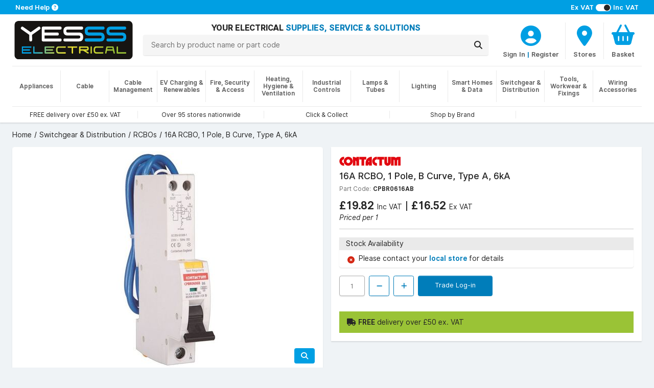

--- FILE ---
content_type: text/html; charset=utf-8
request_url: https://www.yesss.co.uk/16a-rcbo-1-pole-6ka-type-b-classs-a-din-rail
body_size: 11319
content:


<!DOCTYPE html>
<html lang="en">
<head>
    <title>CPBR0616AB Contactum 16A RCBO, 1 Pole, 6kA, Type B, Classs A, DIN Rail | YESSS Electrical</title>

    <meta charset="utf-8" />
    <meta name="viewport" content="width=device-width, initial-scale=1.0" />
    <meta name="description" />
    <meta name="keywords" />
    <meta name="google-site-verification" content="5lD0hbiPA5O0rrkrA2V92KxhxFDew2RJ4v90YUB275A" />
    <meta name="facebook-domain-verification" content="wd9vcr7ysq45o2i1gky76vafgy66ke" />
    
    <!-- HREFLANG Culture -->
    <link rel="alternate" hreflang="x-default" href="https://www.yesss.co.uk/16a-rcbo-1-pole-6ka-type-b-classs-a-din-rail" />
    <link rel="alternate" hreflang="en-GB" href="https://www.yesss.co.uk/16a-rcbo-1-pole-6ka-type-b-classs-a-din-rail" />
    <link rel="alternate" hreflang="en-JE" href="https://www.yesss.je/16a-rcbo-1-pole-6ka-type-b-classs-a-din-rail" />
    
    <!-- Termly -->
    
        <script>
            function onTermlyLoaded() {
                Termly.on('initialized', () => {
                    if (typeof Termly.getConsentState === 'function') {
                        var consentState = Termly.getConsentState();

                        if (!consentState || Object.keys(consentState).length === 0) {
                            $("#consent-overlay").show();
                        }
                    }
                });

                Termly.on('consent', (data) => {
                    if (data && data.consentState !== null) {
                        $("#consent-overlay").hide();
                    }
                });
            }
        </script>
        <script  type="text/javascript"  src="https://app.termly.io/resource-blocker/f6f226c1-dc25-4e49-bb77-a0c4987802f3?autoBlock=off" onload="onTermlyLoaded()"></script>
    
    <!-- ReCAPTCHA -->
    <script>
        var CaptchaCallback = function() {
            $(".reCaptcha-container").each(function () {
                let containerId = $(this).attr("id");
                let widgetId = grecaptcha.render(containerId, {'sitekey' : '6LddfLYpAAAAAOvALEGqVrqytMqMTdZTdG94AxyC'});
                $("#" + containerId).attr("data-widget-id", widgetId);
            });
        };
    </script>
    <script src='https://www.google.com/recaptcha/api.js?onload=CaptchaCallback&render=explicit' async defer></script>
    
    <!-- Google Tag Manager -->
    <script>
(function(w,d,s,l,i){w[l]=w[l]||[];w[l].push({'gtm.start':
    new Date().getTime(),event:'gtm.js'});var f=d.getElementsByTagName(s)[0],
    j=d.createElement(s),dl=l!='dataLayer'?'&l='+l:'';j.async=true;j.src=
    'https://www.googletagmanager.com/gtm.js?id='+i+dl;f.parentNode.insertBefore(j,f);
    })(window,document,'script','dataLayer','GTM-KVQ5KZ3&gtm_auth=04TgdzP6CGiFz1ot9h9eWA&gtm_preview=env-2&gtm_cookies_win=x');</script>
    <!-- End Google Tag Manager -->


        <link rel="canonical" href="https://www.yesss.co.uk/16a-rcbo-1-pole-6ka-type-b-classs-a-din-rail" />
    <link rel="shortcut icon" href="/favicon.ico" />
    <script src="https://kit.fontawesome.com/46a57da9de.js" crossorigin="anonymous"></script>
    <link rel="stylesheet" href="/dist/styles.f4a265999f1afeb4ba60.css"></link>
    
    
     
    <!-- JSON-LD Schema -->
    <script type="application/ld+json">{"@context":"http://www.schema.org","@type":"Product","name":"16A RCBO, 1 Pole, B Curve, Type A, 6kA","image":"https://cdn.yesss.co.uk/resized/1578636_01_CPBR0616AB_Image1_903c7c1ecc795c1fc4f2b2816307a3ed/424/1578636_01_CPBR0616AB_Image1_903c7c1ecc795c1fc4f2b2816307a3ed.jpeg","description":"","url":"https://www.yesss.co.uk/16a-rcbo-1-pole-6ka-type-b-classs-a-din-rail","brand":{"@type":"Brand","name":"Contactum","logo":"https://cdn.yesss.co.uk/resized/Contactum_7cf9ca173914114ae42eaf3f0b0d5b10/424/Contactum_7cf9ca173914114ae42eaf3f0b0d5b10.png"},"offers":{"@type":"Offer","price":19.82,"priceCurrency":"GBP"}}</script> 
    <link rel="stylesheet" href=""></link>
    <link rel="stylesheet" href="/dist/product.183f275bf4153eeb03a4.css"></link>

    <!-- TrustBox script -->
    <script type="text/javascript" src="//widget.trustpilot.com/bootstrap/v5/tp.widget.bootstrap.min.js" data-categories="essential" async></script>
    <!-- End TrustBox script -->
    
    <!--[if IE]>
       <style>
           .old-browser-warning {
               display: block;
           }
        </style>
    <![endif]-->
</head>
<body>
<div id="consent-overlay" class="consent-overlay" style="display: none;"></div>
<!-- Google Tag Manager (noscript) -->
<noscript>
    <!-- GTM -->
    <iframe src="https://www.googletagmanager.com/ns.html?id=GTM-KVQ5KZ3&gtm_auth=04TgdzP6CGiFz1ot9h9eWA&gtm_preview=env-2&gtm_cookies_win=x"
            height="0" width="0" style="display:none;visibility:hidden"></iframe>
</noscript>
<!-- End Google Tag Manager (noscript) -->
<div class="wrapper">
    
<div class="notifications">
    <div class="alert alert-warning text-center mb-0 border-bottom old-browser-warning" role="alert">
        <i class="fa-solid fa-triangle-exclamation"></i>
        <strong>
            It looks like you are using an outdated browser version, for a better experience please update to the latest version.
        </strong>
    </div>
</div>
<input type="hidden" value="false" name="IsRegistered" id="IsRegistered">

<!-- Small breakpoint header (visible only on small screens) -->
<div class="d-block d-md-none header-wrapper">
    <header class="page-header shadow">
        <div class="contact">
            <div class="container px-4 px-sm-7 py-1 text-start">
                    <div class="tax-selector pt-md-0 float-end">
                        <span><strong>Ex VAT</strong></span>
                        <span>
                            <label class="switch">
                                <input id="showVatInPrice" type="checkbox" class="include-vat" checked>                        
                                <span class="slider round"></span>
                            </label>
                        </span>
                        <span><strong>Inc VAT</strong></span>
                    </div>
                <span>
                    <a href="/topic/contact-us">
                        <strong>Need Help</strong> 
                        <span class="fa fa-question-circle"></span>
                    </a>
                </span>
            </div>
        </div>
         <div class="header-outer">
            <div id="header">
                <div class="container px-4 px-sm-6 py-md-2 pt-2">
                    <div class="row logo-row mb-2">
                        <div class="col-5">
                            <div class="logo">
                                <a href="/">
                                    <img src="/images/logo.svg" alt="Logo">
                                </a>
                            </div>
                        </div>
                        <div class="col-7 px-6 d-flex">
                            <div class="controls row">
                                    <div class="col col-auto col-sm">
                                            <div class="account-wrapper">
                                                <a aria-label="CustomerLoginText" href="/customer/login">
                                                    <div class="icon">
                                                        <div>
                                                            <i class="fa fa-user-circle"></i>
                                                        </div>
                                                    </div>
                                                </a>
                                                <div class="icon-text">
                                                    <a class="icon-text" aria-label="CustomerLoginText" href="/customer/login">Account</a>
                                                </div>
                                            </div>
                                    </div>
                                <div class="col col-auto col-sm">
                                    <a aria-label="BranchFinderText" href="/store-finder">
                                        <div class="icon">
                                            <div>
                                                <i class="fa fa-map-marker"></i>
                                            </div>
                                        </div>
                                        <div class="icon-text">Stores</div>
                                    </a>
                                </div>
                                    
                                        <div class="col col-auto col-sm basket-header-detailed-link">
                                            <a href="/basket">
                                                <div class="icon">
                                                    <div>
                                                        <i class="fa fa-shopping-basket"></i>
                                                        <span class="cart-counter" style="display:none">
                                                            0
                                                        </span>
                                                    </div>
                                                </div>
                                                <div class="icon-text">
                                                    
                                                        <div class="basket-price">
                                                            Basket
                                                        </div>
                                                    
                                                    
                                                </div>
                                            </a>
                                            <div id="browseBasketOverlay" style="display: none;">
                                                <img src="/images/spinner.gif" alt="loading..." title="Loading..."/>
                                            </div>
                                        </div>
                                    
                            </div>
                        </div>
                    </div>
                    <div class="row">
                        <div class="col-12 col-md search mb-3 mb-md-0 mt-md-2">
                            <div class="row">
                                <div class="col-auto menu d-md-none">
                                    <button id="navOpen" class="p-0">
                                        <i class="fa fa-bars"></i>
                                        <span class="menu-text ms-1">MENU</span>
                                    </button>
                                </div>
                                <div class="col text-center">
                                    <div class="name d-none d-md-block">
                                        <span class="align-middle">
                                            YOUR ELECTRICAL 
                                            <span class="text-primary">SUPPLIES, SERVICE &amp; SOLUTIONS</span> 
                                        </span>
                                    </div>
                                    <form method="get" id="searchForm" action="/search">
                                        <div class="input-group" id="header-search">
                                            <input name="q" type="text" maxlength="100" autocomplete="off" class="searchText search-bar search-button form-control py-2 px-4 position-relative" placeholder="Search by product name or part code">
                                            <div class="input-group-append ms-0">
                                                <button id="searchButton" class="search-bar input-group-text py-2 px-3" aria-label="Search">
                                                    <i class="fa fa-search"></i>
                                                </button>
                                            </div>
                                            <div class="searchDropDown" style="display: none">
                                                <div class="searchDropDownBrandContainer mb-2" style="display: none">
                                                    <h3>Brands</h3>
                                                    <div class="container pb-2">
                                                        <div class="searchDropDownBrandRow row">
                                                        </div>
                                                    </div>
                                                </div>
                                                <div class="searchDropDownCategoryContainer mb-2" style="display: none">
                                                    <h3>Categories</h3>
                                                    <div class="container pb-2">
                                                        <div class="searchDropDownCategoryRow row">
                                                        </div>
                                                    </div>
                                                </div>
                                                <div class="searchDropDownProductsTitle"><h3>Products</h3></div>
                                                <div class="searchDropDownContainer container">
                                                    <div class="searchDDButtonRow row">
                                                        <button id="searchButton2" class="quicksearch-btn cols-12">
                                                            ShowAllResultsText
                                                        </button>
                                                    </div>
                                                </div>
                                            </div>
                                        </div>
                                    </form>
                                </div>
                            </div>
                        </div>
                    </div>
                    <div id="headerLinks">
                        <section>
                            <div class="col">
                                <div class="carousel-container w-100 border-top mt-1 mt-md-2">
                                    <div class="carousel slide m-0 d-block" data-bs-ride="carousel">
                                        <div class="carousel-inner w-100 h-100">
                                                <div class="carousel-item font-xs w-100 px-0 py-2 text-center col-md active">
                                                    <a class="h-100 px-4" href="/delivery-and-returns">
                                                        <span>FREE delivery over &#xA3;50 ex. VAT</span>
                                                    </a>
                                                </div>
                                                <div class="carousel-item font-xs w-100 px-0 py-2 text-center col-md ">
                                                    <a class="h-100 px-4" href="/store-finder">
                                                        <span>Over 95 stores nationwide</span>
                                                    </a>
                                                </div>
                                                <div class="carousel-item font-xs w-100 px-0 py-2 text-center col-md ">
                                                    <a class="h-100 px-4" href="/click-collect">
                                                        <span>Click &amp; Collect</span>
                                                    </a>
                                                </div>
                                                <div class="carousel-item font-xs w-100 px-0 py-2 text-center col-md ">
                                                    <a class="h-100 px-4" href="/catalogue/brands">
                                                        <span>Shop by Brand</span>
                                                    </a>
                                                </div>
                                            <div class="carousel-item font-xs w-100 px-0 py-1 py-md-0 text-center col-md">
                                                <!-- TrustBox widget - Horizontal -->
                                                <div class="trustpilot-widget h-100" data-categories="essential" data-locale="en-US" data-template-id="5406e65db0d04a09e042d5fc"
                                                    data-businessunit-id="5c9b4c2d184db30001a49888" data-style-height="25px" 
                                                    data-style-width="100%" data-theme="light">
                                                    <a href="https://www.trustpilot.com/review/yesss.co.uk" target="_blank" rel="noopener noreferrer">Trustpilot</a>
                                                </div>
                                                <!-- End TrustBox widget -->
                                            </div>
                                        </div>
                                    </div>
                                </div>
                            </div>
                        </section>
                    </div>
                </div>
            </div>
        </div>
    </header>
</div>

<!-- Regular header (visible on medium and larger screens) -->
<div class="d-none d-md-block header-wrapper">
    <header class="page-header shadow">
        <div class="contact">
            <div class="container px-5 px-sm-7 py-1 text-center text-sm-start">
                    <div class="tax-selector pt-md-0 float-sm-end d-none d-sm-block">
                        <span><strong>Ex VAT</strong></span>
                        <span>
                            <label class="switch">
                                <input id="showVatInPrice" type="checkbox" class="include-vat" checked>                        
                                <span class="slider round"></span>
                            </label>
                        </span>
                        <span><strong>Inc VAT</strong></span>
                    </div>
                <span>
                        <a href="/topic/contact-us">
                            <strong>Need Help</strong> 
                            <span class="fa fa-question-circle"></span>
                        </a>
                </span>
            </div>
        </div>
        <div class="header-outer">
            <div id="header">
                <div class="container px-4 px-sm-6 py-md-2 pt-2">
                    <div class="row">
                        <div class="col-6 col-sm-auto mb-3 mb-md-0">
                            <div class="logo">
                                <a href="/">
                                    <img src="/images/logo.svg" alt="Logo">
                                </a>
                            </div>
                        </div>
                        <div class="col-6 col-sm mb-3 text-center text-capitalize name d-md-none d-flex">
                            <div class="align-middle d-none d-sm-block">
                                YOUR ELECTRICAL 
                                <span class="text-primary">SUPPLIES, SERVICE &amp; SOLUTIONS</span> 
                            </div>
                        </div>
                        <div class="col-12 col-md">
                             <div class="row">
                                <div class="col-12 col-md search mb-3 mb-md-0 mt-md-2">
                                    <div class="row">
                                        <div class="col-auto menu d-md-none">
                                            <button id="navOpen" class="p-0">
                                                <i class="fa fa-bars"></i>
                                                <span class="menu-text ms-1">MENU</span>
                                            </button>
                                        </div>
                                        <div class="col text-center">
                                            <div class="name d-none d-md-block">
                                                <span class="align-middle">
                                                    YOUR ELECTRICAL 
                                                    <span class="text-primary">SUPPLIES, SERVICE &amp; SOLUTIONS</span> 
                                                </span>
                                            </div>
                                            <form method="get" id="searchForm" action="/search">
                                                <div class="input-group" id="header-search">
                                                    <input name="q" type="text" maxlength="100" autocomplete="off" class="searchText search-bar search-button form-control py-2 px-4 position-relative" placeholder="Search by product name or part code">
                                                    <div class="input-group-append ms-0">
                                                        <button id="searchButton" class="search-bar input-group-text py-2 px-3" aria-label="Search">
                                                            <i class="fa fa-search"></i>
                                                        </button>
                                                    </div>
                                                    <div class="searchDropDown" style="display: none">
                                                        <div class="searchDropDownBrandContainer mb-2" style="display: none">
                                                            <h3>Brands</h3>
                                                            <div class="container pb-2">
                                                                <div class="searchDropDownBrandRow row">
                                                                </div>
                                                            </div>
                                                        </div>
                                                        <div class="searchDropDownCategoryContainer mb-2" style="display: none">
                                                            <h3>Categories</h3>
                                                            <div class="container pb-2">
                                                                <div class="searchDropDownCategoryRow row">
                                                                </div>
                                                            </div>
                                                        </div>
                                                        <div class="searchDropDownProductsTitle"><h3>Products</h3></div>
                                                        <div class="searchDropDownContainer container">
                                                            <div class="searchDDButtonRow row">
                                                                <button id="searchButton2" class="quicksearch-btn cols-12">
                                                                    ShowAllResultsText
                                                                </button>
                                                            </div>
                                                        </div>
                                                    </div>
                                                </div>
                                            </form>
                                        </div>
                                    </div>
                                </div>
                                <div class="col-md-auto mx-auto text-center mb-1 mb-md-0">
                                    <div class="controls row mb-1 mt-2">
                                            <div class="col">
                                                     <a aria-label="CustomerLoginText" href="/customer/login">
                                                         <div class="icon">
                                                             <div>
                                                                 <i class="fa fa-user-circle"></i>
                                                             </div>
                                                         </div>
                                                     </a>
                                                     <div class="icon-text">
                                                         <a class="icon-text" aria-label="CustomerLoginText" href="/customer/login">Sign In</a>
                                                         <span class="icon-text primary-text"> | </span>
                                                         <a href="#" id="registerTrigger" class="icon-text" aria-label="CustomerLoginText">Register</a>
                                                     </div>
                                            </div>
                                         <div class="col col-auto col-sm col-md-auto">
                                            <a aria-label="BranchFinderText" href="/store-finder">
                                                <div class="icon">
                                                    <div>
                                                        <i class="fa fa-map-marker"></i>
                                                    </div>
                                                </div>
                                                <div class="icon-text">Stores</div>
                                            </a>
                                        </div>
                                            
                                                 <div class="col col-auto col-sm col-md-auto basket-header-detailed-link">
                                                     <a href="/basket">
                                                         <div class="icon">
                                                             <div>
                                                                 <i class="fa fa-shopping-basket"></i>
                                                                 <span class="cart-counter" style="display:none">
                                                                     0
                                                                 </span>
                                                             </div>
                                                         </div>
                                                         <div class="icon-text">
                                                             
                                                                 <div class="basket-price">
                                                                     Basket
                                                                 </div>
                                                             
                                                             
                                                         </div>
                                                     </a>
                                                     <div id="browseBasketOverlay" style="display: none;">
                                                        <img src="/images/spinner.gif" alt="loading..." title="Loading..."/>
                                                    </div>
                                                </div>
                                            
                                    </div>
                                </div>
                             </div>
                        </div>
                    </div>
                </div>
            </div>
        </div>
        <div id="desktopNavigation" class="d-none d-md-block">
            <div class="container px-sm-6">
                <div class="border-top mb-2 d-none d-md-block"></div>
            </div>
            <div class="nav-background"></div>
            <nav class="navCategories container px-4 px-sm-6">
                <div id="rectangleOverlay"><div></div></div> 
                <ul class="categoryList">
                        <li>
                            <a href="/appliances"><strong>Appliances</strong></a>
                            <ul id="category3" class="shadow py-5 px-8"></ul>
                        </li>
                        <li>
                            <a href="/cable"><strong>Cable</strong></a>
                            <ul id="category1" class="shadow py-5 px-8"></ul>
                        </li>
                        <li>
                            <a href="/cable-management"><strong>Cable Management</strong></a>
                            <ul id="category2" class="shadow py-5 px-8"></ul>
                        </li>
                        <li>
                            <a href="/ev-charging-renewables"><strong>EV Charging &amp; Renewables</strong></a>
                            <ul id="category4" class="shadow py-5 px-8"></ul>
                        </li>
                        <li>
                            <a href="/fire-security-access"><strong>Fire, Security &amp; Access</strong></a>
                            <ul id="category5" class="shadow py-5 px-8"></ul>
                        </li>
                        <li>
                            <a href="/heating-hygiene-ventilation"><strong>Heating, Hygiene &amp; Ventilation</strong></a>
                            <ul id="category7" class="shadow py-5 px-8"></ul>
                        </li>
                        <li>
                            <a href="/industrial-controls"><strong>Industrial Controls</strong></a>
                            <ul id="category8" class="shadow py-5 px-8"></ul>
                        </li>
                        <li>
                            <a href="/lamps-tubes"><strong>Lamps &amp; Tubes</strong></a>
                            <ul id="category10" class="shadow py-5 px-8"></ul>
                        </li>
                        <li>
                            <a href="/lighting"><strong>Lighting</strong></a>
                            <ul id="category11" class="shadow py-5 px-8"></ul>
                        </li>
                        <li>
                            <a href="/smart-homes-data"><strong>Smart Homes &amp; Data</strong></a>
                            <ul id="category12" class="shadow py-5 px-8"></ul>
                        </li>
                        <li>
                            <a href="/switchgear-distribution"><strong>Switchgear &amp; Distribution</strong></a>
                            <ul id="category13" class="shadow py-5 px-8"></ul>
                        </li>
                        <li>
                            <a href="/tools-workwear-fixings"><strong>Tools, Workwear &amp; Fixings</strong></a>
                            <ul id="category14" class="shadow py-5 px-8"></ul>
                        </li>
                        <li>
                            <a href="/wiring-accessories"><strong>Wiring Accessories</strong></a>
                            <ul id="category15" class="shadow py-5 px-8"></ul>
                        </li>
                </ul>
            </nav>
        </div>
        <div id="headerLinks" class="container px-4 px-sm-6">
            <section class="row">
                <div class="col">
                    <div class="carousel-container w-100 border-top mt-1 mt-md-2">
                        <div class="carousel slide m-0 d-block" data-bs-ride="carousel">
                            <div class="carousel-inner w-100 h-100">
                                    <div class="carousel-item font-xs w-100 px-0 py-2 text-center col-md active">
                                        <a class="h-100 px-4" href="/delivery-and-returns">
                                            <span>FREE delivery over &#xA3;50 ex. VAT</span>
                                        </a>
                                    </div>
                                    <div class="carousel-item font-xs w-100 px-0 py-2 text-center col-md ">
                                        <a class="h-100 px-4" href="/store-finder">
                                            <span>Over 95 stores nationwide</span>
                                        </a>
                                    </div>
                                    <div class="carousel-item font-xs w-100 px-0 py-2 text-center col-md ">
                                        <a class="h-100 px-4" href="/click-collect">
                                            <span>Click &amp; Collect</span>
                                        </a>
                                    </div>
                                    <div class="carousel-item font-xs w-100 px-0 py-2 text-center col-md ">
                                        <a class="h-100 px-4" href="/catalogue/brands">
                                            <span>Shop by Brand</span>
                                        </a>
                                    </div>
                                <div class="carousel-item font-xs w-100 px-0 py-1 py-md-0 text-center col-md">
                                    <!-- TrustBox widget - Horizontal -->
                                    <div class="trustpilot-widget h-100" data-categories="essential" data-locale="en-US" data-template-id="5406e65db0d04a09e042d5fc"
                                         data-businessunit-id="5c9b4c2d184db30001a49888" data-style-height="25px" 
                                        data-style-width="100%" data-theme="light">
                                        <a href="https://www.trustpilot.com/review/yesss.co.uk" target="_blank" rel="noopener noreferrer">Trustpilot</a>
                                    </div>
                                    <!-- End TrustBox widget -->
                                </div>
                            </div>
                        </div>
                    </div>
                </div>
            </section>
        </div>
    </header>
</div>

<div id="mobileNavigation">
    <button id="navClose" class="nav-close"></button>
    <div class="nav">
        <header>
            <a id="navHeader" href="#">
                <h2>Close Menu</h2>
                <span><i class="fa fa-times"></i></span>
            </a>
            <a id="navBack" href="#">
                <span><i class="fa fa-chevron-left"></i></span>
                <h2></h2>
            </a>
        </header>
        <nav class="navCategories">
            <div class="sub-header" id="categoriesHeader">
                <h3>Categories</h3>
            </div>
            <a id="navAll" href="#">
                <span>All <span id="navCategoryName"></span></span>
            </a>
            <ul class="categoryList"></ul>
        </nav>
    </div>
</div>
<div id="registerModal" class="registration-modal" style="display: none;">
    <div class="register-options">
        <button class="close-modal" id="closeRegistrationModal"><i class="fa fa-times"></i></button>
        <div>
            <a class="register-option" href="/customer/register/existing">
                <h2>Already have a<br/>YESSS Account</h2>
                <p>Activate your account<br/>to have access to online<br/>ordering and account<br/>management</p>
            </a>
            <a class="register-option" href="/customer/register/new">
                <h2>Need to create a<br/>YESSS Account</h2>
                <p>Create your YESSS trade<br/>account in minutes<br/>and start ordering<br/>immediately</p>
            </a>
        </div>
    </div>
</div>
<script>
    var navigationVersion = "bd6250ee";
</script>



<div class="breadcrumb-wrapper ps-4 ps-sm-6 mt-4 d-none d-md-block">
    <nav aria-label="breadcrumb">
        <ol class="breadcrumb" itemscope itemtype="https://schema.org/BreadcrumbList">
                <li class="breadcrumb-item " itemprop="itemListElement" itemscope itemtype="https://schema.org/ListItem">
                        <a href="/" itemprop="item">
                            <span itemprop="name">Home</span>
                        </a>
                    <meta itemprop="position" content="1" />
                </li>
                <li class="breadcrumb-item " itemprop="itemListElement" itemscope itemtype="https://schema.org/ListItem">
                        <a href="/switchgear-distribution" itemprop="item">
                            <span itemprop="name">Switchgear &amp; Distribution</span>
                        </a>
                    <meta itemprop="position" content="2" />
                </li>
                <li class="breadcrumb-item " itemprop="itemListElement" itemscope itemtype="https://schema.org/ListItem">
                        <a href="/switchgear-distribution/rcbos" itemprop="item">
                            <span itemprop="name">RCBOs</span>
                        </a>
                    <meta itemprop="position" content="3" />
                </li>
                <li class="breadcrumb-item active" itemprop="itemListElement" itemscope itemtype="https://schema.org/ListItem">
                            <span itemprop="name">16A RCBO, 1 Pole, B Curve, Type A, 6kA</span>
                    <meta itemprop="position" content="4" />
                </li>
        </ol>
    </nav>
</div>
    <main class="container px-4 px-sm-6">
        
<div class="page-product">
    <input id="RequestVerificationToken" type="hidden" value="CfDJ8DGd-vVM795Hjswcj2R3LKccILYbH1nzow9H3VeRaInmNgf6EuNlz04XLWlqT2q9-KPJ_mCGkjiTjxfwMJpFKvWWqwfr8a4VGDZbielc2gxUBo-OlT2f_1ankxIqWzXrKzaBxggHYV0qBO8V56Rasg8" />
    <input id="productId" type="hidden" value="1578636" />
    <section class="row mt-4">
        <div class="col-md-6 d-md-none">
            <div class="card mb-4">
                <div class="card-body p-4">
                    <h2 class="manufacturer">
                        <a href="/contactum">
                                <img alt="Contactum" src="https://cdn.yesss.co.uk/resized/Contactum_7cf9ca173914114ae42eaf3f0b0d5b10/120/Contactum_7cf9ca173914114ae42eaf3f0b0d5b10.png" />
                        </a>
                    </h2>
                    <h2 class="product-name fw-bold">16A RCBO, 1 Pole, B Curve, Type A, 6kA</h2>
                </div>
            </div>
        </div>
        <div class="col-md-6">
            <div id="media-carousel">
                <script>mediaCarouselItems = [{"url":"https://cdn.yesss.co.uk/resized/1578636_01_CPBR0616AB_Image1_903c7c1ecc795c1fc4f2b2816307a3ed/424/1578636_01_CPBR0616AB_Image1_903c7c1ecc795c1fc4f2b2816307a3ed.jpeg","zoom":"https://cdn.yesss.co.uk/images/1578636_01_CPBR0616AB_Image1_903c7c1ecc795c1fc4f2b2816307a3ed.jpeg","type":"Image"}];;</script>
            </div>
        </div>
        <div class="col-md-6 mt-4 mt-md-0">
            <div class="summary">
                <div class="inner rounded-lg shadow p-4 ">
                    <div class="d-none d-md-block mb-4">
                        <h2 class="manufacturer">
                            <a href="/contactum">
                                    <img alt="Contactum" src="https://cdn.yesss.co.uk/resized/Contactum_7cf9ca173914114ae42eaf3f0b0d5b10/120/Contactum_7cf9ca173914114ae42eaf3f0b0d5b10.png" />
                            </a>
                        </h2>
                        <h1 class="product-name">16A RCBO, 1 Pole, B Curve, Type A, 6kA</h1>
                        <div>
                            <span class="part-code">Part Code:</span>
                            <span class="sku">CPBR0616AB</span>
                        </div>
                    </div>
                        
                            <div class="product-price d-none d-sm-block" data-productid="1578636">
                                    <div class="loader placeholder-loader">
                                    </div>
                            </div>
                        
                        <hr class="d-none d-sm-block" />
                        
                            <div class="card shadow my-4 d-none d-sm-block">
                                <div class="stock-header card-header">
                                    <span>Stock Availability</span>
                                </div>
                                <div class="stock" data-name="16A RCBO, 1 Pole, B Curve, Type A, 6kA" data-sku="CPBR0616AB" data-productid="1578636" data-version="2"><div class="px-4 py-2 border-top no-stock d-flex"><i class="fa fa-times-circle text-danger"></i><span>Please contact your <strong><a href="/store-finder">local store </a></strong>for details</span></div></div>
                            </div>
                        
                            <div class="d-none d-sm-block">
                                <div class="controls" id="controls1578636" data-productid="1578636">
                                    <input type="number" min="1"
                                           max="10000"
                                           step="1"
                                           value="1"
                                           maxlength="5" disabled>
                                    <button class="btn step down" disabled>
                                        <i class="fa fa-minus"></i>
                                    </button>
                                    <button class="btn step up" disabled>
                                        <i class="fa fa-plus"></i>
                                    </button>
                                        <a href="/customer/login" class="btn btn-primary login" type="button" 
                                           disabled>
                                            Trade Log-in
                                        </a>
                                    <div class="error d-none pt-2"></div>
                                </div>
                            </div>
                                <div class="free-delivery-info">
                                    <i class='fa fa-truck' aria-hidden="true"></i> <b>FREE</b> delivery over &#xA3;50 ex. VAT
                                </div>
                </div>
            </div>
        </div>
    </section>
    <div class="row">
        <div class="col-xs-12 col-md">
            <section class="row mt-4">
                <div class="col">
                    <div class="product-detail card rounded-lg shadow">
                        <div class="card-header">
                            Product Details
                        </div>
                        <div class="card-body p-4">
                            <div class="product-code-wrapper">
                                <span class="part-code">Part Code:</span>
                                <span class="sku">CPBR0616AB</span>
                            </div>
                            <div class="description">
                                
                            </div>
                        </div>
                    </div>
                </div>
            </section>
            <section class="row mt-4">
                <div class="col">
                    <div class="specification card rounded-lg shadow">
                        <div class="card-header">
                            Specifications
                        </div>
                        <div class="card-body m-0 p-0">
                            <table class="table table-striped m-0 p-0">
                                <tbody>
                                        <tr>
                                            <td class="attr-name">Breaking Capacity</td>
                                            <td class="attr-value">6kA</td>
                                        </tr>
                                        <tr>
                                            <td class="attr-name">Current Rating</td>
                                            <td class="attr-value">16A</td>
                                        </tr>
                                        <tr>
                                            <td class="attr-name">Curve Type</td>
                                            <td class="attr-value">B Curve</td>
                                        </tr>
                                        <tr>
                                            <td class="attr-name">Manufacturer Part Code</td>
                                            <td class="attr-value">CPBR0616AB</td>
                                        </tr>
                                        <tr>
                                            <td class="attr-name">Mounting Type</td>
                                            <td class="attr-value">DIN Rail</td>
                                        </tr>
                                        <tr>
                                            <td class="attr-name">Number of Poles</td>
                                            <td class="attr-value">1 Pole</td>
                                        </tr>
                                        <tr>
                                            <td class="attr-name">UNSPSC Code</td>
                                            <td class="attr-value">39121614</td>
                                        </tr>
                                        <tr>
                                            <td class="attr-name">Residual Current Type</td>
                                            <td class="attr-value">Type A</td>
                                        </tr>
                                </tbody>
                            </table>
                        </div>
                    </div>
                </div>
            </section>
        </div>
    </div>
    
        <div class="mobile-sticky-footer d-sm-none">
            
                    <div class="product-price" data-productid="1578636">
                            <div class="loader placeholder-loader">
                            </div>
                    </div>
            
            
                <div class="stock" data-name="16A RCBO, 1 Pole, B Curve, Type A, 6kA" data-sku="CPBR0616AB" data-productid="1578636" data-version="2"><div class="px-4 py-2 border-top no-stock d-flex"><i class="fa fa-times-circle text-danger"></i><span>Please contact your <strong><a href="/store-finder">local store </a></strong>for details</span></div></div>
            
                <div class="controls" id="controls1578636" data-productid="1578636">
                    <input type="number" min="1"
                           max="10000"
                           step="1"
                           value="1"
                           maxlength="5" disabled>
                    <button class="btn step down" disabled>
                        <i class="fa fa-minus"></i>
                    </button>
                    <button class="btn step up" disabled>
                        <i class="fa fa-plus"></i>
                    </button>
                        <a href="/customer/login" class="btn btn-primary login" type="button"
                           disabled>
                            Trade Log-in
                        </a>
                    <div class="error d-none pt-2"></div>
                </div>

        </div>
    
<script src="https://maps.googleapis.com/maps/api/js?key=AIzaSyCL5MdjaAbYo7BQ9R_2gbXZgTngbmrNi5Y&libraries=places"></script>

<style>
    .pac-container { z-index: 10000 !important; }
</style>


<div class="modal fade p-4" id="branchNetworkStockModal" tabindex="-1" role="dialog" aria-labelledby="nearestStockProductTitle" aria-hidden="true">
    <div class="modal-dialog" role="document">
        <div class="modal-content">
            <div class="modal-header px-4">
                <div>
                    <h5 class="mb-0" id="nearestStockProductTitle"></h5>
                    <h6 class="text-muted font-sm mb-0" id="nearestStockProductSku"></h6>
                </div>
                <button type="button" class="btn-close stock-check-close" data-bs-dismiss="modal" aria-label="Close">
                </button>
            </div>
            <div class="modal-body p-0">
                <ul id="nearestStockCurrentLocation" class="px-4"></ul>
                <h3 class="px-4">Stock near <span id="nearestStockLocationName"></span>:</h3>
                
                    <input type="hidden" id="locationSelectionEnabled" value="true" />
                
                <input type="hidden" id="nearestStockProductId" />
                <div class="mt-3 mb-4 mx-4">
                    <input id="branchFilter" class="form-control" type="text" placeholder="Search by store name/address"
                           aria-label="Search by store name/address" autocomplete="off" />
                </div>
                <ul id="nearestStockList" class="px-4">
                    <li>
                        <div id="image-loader">
                            <svg class="yesss-loader m-auto" viewBox="0 0 120 120" xmlns="http://www.w3.org/2000/svg">
                            <circle class="internal-circle" cx="60" cy="60" r="30"></circle>
                            <circle class="external-circle" cx="60" cy="60" r="50"></circle>
                            </svg>
                        </div>
                    </li>
                </ul>
            </div>
            <div class="modal-footer px-4">
                <button type="button" class="btn btn-secondary my-2 stock-check-close" data-bs-dismiss="modal" aria-label="Close">
                    Close
                </button>
            </div>
        </div>
    </div>
</div>
<div class="modal fade p-4" id="collectionModal" tabindex="-1" role="dialog" aria-labelledby="collectionLabel" aria-hidden="true">
    <div class="modal-dialog" role="document">
        <div class="modal-content">
            <div class="modal-header px-4"><p></p>
                <button type="button" class="btn-close" data-bs-dismiss="modal"
                        aria-label="Close"></button>
            </div>
            <div class="modal-body px-4">
                    <p>Place your order with us and it will be delivered direct to you within 1-2 working days. UK mainland only.</p>
                    <p>Out of stock lines - Place your order with us and it will be delivered direct to you from one of our Yesss stores within 2 working days. UK mainland only. </p>
            </div>
            <div class="modal-footer px-4">
                <button type="button" class="btn btn-secondary my-2" data-bs-dismiss="modal"
                        aria-label="Close">
                    Close
                </button>
            </div>
        </div>
    </div>
</div>

<script>
    let autocomplete;

    function initializeAutocomplete() {
        const input = document.getElementById("branchFilter");
        autocomplete = new google.maps.places.Autocomplete(input);
        autocomplete.addListener("place_changed", onPlaceChanged);
    }

    function onPlaceChanged() {
        const place = autocomplete.getPlace();
        if (!place.geometry) {
            return;
        }

        ui.catalogue.initProductStockSorted(place.geometry.location.lat(), place.geometry.location.lng(), place.name, $("#nearestStockProductId").val());

    }
    
    document.addEventListener("DOMContentLoaded", initializeAutocomplete);
</script>


</div>

    </main>

    
<footer class="mt-12">
    <div class="footer-top pt-6 pt-md-8">
        <div class="container px-4 px-sm-6">
            <div class="row">
                <div class="col-md-3 col-lg">
                        <div class="tab mb-6">
                            <input type="radio" id="tab-one" name="tabs" checked="checked">
                            <label class="title p-0 m-0 d-flex" for="tab-one">
                                About YESSS<i class="fa fa-chevron-down"></i>
                            </label>
                            <div class="content p-0 m-0">
                                <ul class="p-0 m-0">
                                        <li class="pt-3">
                                            <a href="/about">About Us</a>
                                        </li>
                                        <li class="pt-3">
                                            <a href="/store-finder">Store Finder</a>
                                        </li>
                                        <li class="pt-3">
                                            <a href="/careers">Careers</a>
                                        </li>
                                        <li class="pt-3">
                                            <a href="/yesss-industrial">YESSS Industrial</a>
                                        </li>
                                        <li class="pt-3">
                                            <a href="/yesss-renewables">YESSS Renewables</a>
                                        </li>
                                        <li class="pt-3">
                                            <a href="/yesss-security">YESSS Security</a>
                                        </li>
                                        <li class="pt-3">
                                            <a href="/yesss-lighting">YESSS Lighting</a>
                                        </li>
                                        <li class="pt-3">
                                            <a href="/national-accounts">National Accounts</a>
                                        </li>
                                        <li class="pt-3">
                                            <a href="/blog">Articles, Guides and News</a>
                                        </li>
                                </ul>
                            </div>
                        </div>
                </div>
                <div class="col-md-3 col-lg">
                        <div class="tab mb-6">
                            <input type="radio" id="tab-two" name="tabs">
                            <label class="title p-0 m-0 d-flex" for="tab-two">
                                 Your Account<i class="fa fa-chevron-down"></i>
                            </label>
                            <div class="content p-0 m-0">
                                <ul class="p-0 m-0">
                                    <li class="pt-3">
                                        <a href="/customer/login">Log In</a>
                                    </li>
                                    <li class="pt-3">
                                        <a href="https://auth.yesss.co.uk/Account/Register/Trade?ReturnUrl=https%3a%2f%2fwww.yesss.co.uk%2fcustomer%2flogin%3fredirectUrl%3d%252Ftopic%252Ftrade-account-signup">Credit Account Application Form</a>
                                    </li>
                                    <li class="pt-3">
                                        <a href="/app">The YESSS App</a>
                                    </li>
                                    <li class="pt-3">
                                        <a href="/terms">Terms &amp; Conditions</a>
                                    </li>
                                </ul>
                            </div>
                        </div>
                </div>
                <div class="col-md-3 col-lg">
                    <div class="tab mb-6">
                        <input id="tab-three" type="radio" name="tabs">
                        <label class="title p-0 m-0 d-flex" for="tab-three">
                            Information<i class="fa fa-chevron-down"></i>
                        </label>
                        <div class="content p-0 m-0">
                            <ul class="p-0 m-0">
                                <li class="pt-3">
                                    <a href="/contact-us">Contact Us</a>
                                </li>
                                <li class="pt-3">
                                    <a href="/click-collect">Click &amp; Collect</a>
                                </li>
                                <li class="pt-3">
                                    <a href="/delivery-and-returns">Delivery &amp; Returns</a>
                                </li>
                                <li class="pt-3">
                                    <a href="/modern-slavery-act">Modern Slavery Act</a>
                                </li>
                                <li class="pt-3">
                                    <a href="/large-business-tax-strategy">Large Business Tax Strategy</a>
                                </li>
                                <li class="pt-3">
                                    <a href="/gender-pay-gap-report">Gender Pay Gap Report</a>
                                </li>
                                <li class="pt-3">
                                    <a href="/weee-recycling">WEEE Recycling</a>
                                </li>
                                <li class="pt-3">
                                    <a href="https://cdn.yesss.co.uk/media/Documents/carbon-reduction-plan-2025.pdf" target="_blank">YESSS Carbon Reduction Plan</a>
                                </li>
                            </ul>
                        </div>
                    </div>
                </div>
                <div class="col-md-3 col-lg">
                    <div class="tab mb-6">
                        <input id="tab-four" type="radio" name="tabs">
                        <label class="title p-0 m-0 d-flex" for="tab-four">
                            Media<i class="fa fa-chevron-down"></i>
                        </label>
                        <div class="content p-0 m-0">
                            <ul class="p-0 m-0">
                                    <li class="pt-3">
                                        <a href="https://cdn.yesss.co.uk/catalogues/YESSS-Book-12/index-h5.html" target="_blank">The YESSS Book</a>
                                    </li>
                                    <li class="pt-3">
                                        <a href="https://cdn.yesss.co.uk/media/Documents/YESSS-Industrial-In-Stock-Catalogue-Edition-3.pdf" target="_blank">Industrial - In Stock Catalogue</a>
                                    </li>
                                    <li class="pt-3">
                                        <a href="https://cdn.yesss.co.uk/media/Documents/YESSS-Industrial-Switchgear-Solutions-Catalogue-V1-2025.pdf" target="_blank">Switchgear Solutions Catalogue</a>
                                    </li>
                                    <li class="pt-3">
                                        <a href="https://cdn.yesss.co.uk/media/Documents/YESSS-industrial-hazardous-light-catalogue-V1-2025.pdf" target="_blank">Hazardous Lighting Catalogue</a>
                                    </li>
                                    <li class="pt-3">
                                        <a href="https://cdn.yesss.co.uk/media/Documents/YESSS-Lighting-Brochure-V1-2024.pdf" target="_blank">YESSS Lighting Brochure</a>
                                    </li>
                                    <li class="pt-3">
                                        <a href="https://cdn.yesss.co.uk/media/Documents/YESSS-Renewables-In-Stock-Catalogue-Edition-1_2024.pdf" target="_blank">Renewables - In Stock Brochure</a>
                                    </li>
                                    <li class="pt-3">
                                        <a href="https://cdn.yesss.co.uk/media/Documents/YESSS-Security-In-Stock-Brochure-Edition-1.pdf" target="_blank">Security - In Stock Brochure</a>
                                    </li>
                                    <li class="pt-3">
                                        <a href="http://eepurl.com/i7cwyk" target="_blank">Email Signup</a>
                                    </li>
                            </ul>
                        </div>
                    </div>
                </div>
                <div class="col-lg">
                    <div class="tab-block">
                        <div class="title p-0 m-0">
                            Download Our App
                        </div>
                        <div class="content p-0 m-0">
                            <div class="py-3">Get access to your invoices, quotes, advice notes and balances 24 hours a day, 7 days a week.</div>
                            <a href="https://play.google.com/store/apps/details?id=yesss.yesss&amp;amp;hl=en_GB" rel="nofollow">
                                <img alt="Google Play Store" src="/images/googleplay.svg">
                            </a>
                            <a href="https://itunes.apple.com/gb/app/yesss/id1052802137?mt=8" rel="nofollow">
                                <img alt="Apple App Store" src="/images/applestore.svg">
                            </a>
                        </div>
                    </div>
                </div>
            </div>
            <div class="row">
                <div class="col-sm-8">
                    <img class="iso-logo my-3 mx-0" alt="Yesss Electrical hold BSI accreditations ISO 9001(Quality Management), ISO 14001 (Environmental Management), ISO/IEC 27001 (Information Security Management), ISO 45001 (Occupational Health and Safety Management) and ISO 50001 (Energy Management)" title="Yesss Electrical BSI Accreditations" src="/images/bsi-accreditations-2024.svg">
                </div>
                <div class="col-sm-4 mb-4 text-center text-sm-end">
                    <div><strong>YESSS Electrical Ltd</strong></div>
                    <div>YESSS House</div>
                    <div>Unit B Foxbridge Way</div>
                    <div>Normanton</div>
                    <div>WF6 1TN</div>
                </div>
            </div>
        </div>
    </div>
    <div class="footer-lower">
        <div class="container ps-4 px-4 px-sm-6">
            <div class="row py-3">
                <div class="col-md-4 social py-1">
                    <a href="https://www.facebook.com/YESSSElectrical/" target="_blank"
                       title="Yesss Facebook" rel="nofollow noreferrer">
                        <i class="fa fa-facebook"></i>
                    </a>
                    <a href="https://www.instagram.com/yesss_electrical/" target="_blank" 
                       title="Yesss Instagram" rel="nofollow noreferrer">
                        <i class="fa fa-instagram"></i>
                    </a>
                    <a href="https://www.linkedin.com/company/yesss-electrical" target="_blank" 
                       title="Yesss LinkedIn" rel="nofollow noreferrer">
                        <i class="fa fa-linkedin"></i>
                    </a>
                    <a href="https://x.com/YESSSElectrical" target="_blank" 
                       title="YESSS X" rel="nofollow noreferrer">
                        <i class="fa-brands fa-x-twitter"></i>
                    </a>
                    <a href="https://www.youtube.com/@yessselectricaluk" target="_blank" 
                       title="YESSS YouTube" rel="nofollow noreferrer">
                        <i class="fa fa-youtube"></i>
                    </a>
                    <a href="https://www.tiktok.com/@yessselectrical" target="_blank" 
                       title="YESSS TikTok" rel="nofollow noreferrer">
                        <i class="fa-brands fa-tiktok"></i>
                    </a>
                </div>
                <div class="col-md-2 copyright py-2">
                    &copy; 2026 YESSS Electrical
                </div>
                <div class="col-md-6 links py-2">
                        <a class="ms-4" href="/terms">Terms &amp; Conditions</a>
                        <a class="ms-4" href="/privacy">Privacy Policy</a>
                        <a class="ms-4" href="/cookies">Cookie Policy</a>
                    <button onclick="displayPreferenceModal()" class="ms-4 btn btn-link p-0">Cookie Preferences</button>
                </div>
            </div>
        </div>
    </div>
</footer>
</div>



    <script src="https://cdnjs.cloudflare.com/ajax/libs/jquery/3.7.0/jquery.min.js" integrity="sha512-3gJwYpMe3QewGELv8k/BX9vcqhryRdzRMxVfq6ngyWXwo03GFEzjsUm8Q7RZcHPHksttq7/GFoxjCVUjkjvPdw==" crossorigin="anonymous" referrerpolicy="no-referrer">
        </script>
<script>(window.jQuery||document.write("\u003Cscript src=\u0022/lib/jquery@3.7.0/jquery.min.js\u0022 crossorigin=\u0022anonymous\u0022 referrerpolicy=\u0022no-referrer\u0022\u003E\u003C/script\u003E"));</script>
    <script src="https://cdn.jsdelivr.net/npm/bootstrap@5.3.0/dist/js/bootstrap.bundle.min.js" crossorigin="anonymous" integrity="sha384-geWF76RCwLtnZ8qwWowPQNguL3RmwHVBC9FhGdlKrxdiJJigb/j/68SIy3Te4Bkz">
        </script>
<script>(window.bootstrap||document.write("\u003Cscript src=\u0022/lib/bootstrap@5.3.0/dist/js/bootstrap.bundle.min.js\u0022 crossorigin=\u0022anonymous\u0022\u003E\u003C/script\u003E"));</script>
    <script src="https://cdnjs.cloudflare.com/ajax/libs/js-cookie/3.0.1/js.cookie.min.js" crossorigin="anonymous" integrity="sha512-wT7uPE7tOP6w4o28u1DN775jYjHQApdBnib5Pho4RB0Pgd9y7eSkAV1BTqQydupYDB9GBhTcQQzyNMPMV3cAew==" referrerpolicy="no-referrer"></script>
<script>(window.Cookies||document.write("\u003Cscript src=\u0022/lib/js-cookie/dist/js.cookie.min.js\u0022 crossorigin=\u0022anonymous\u0022 referrerpolicy=\u0022no-referrer\u0022\u003E\u003C/script\u003E"));</script>
    <script src="/lib/jquery-debounce/jquery.debounce-1.0.5.js"></script>

<script src="/dist/runtime.da49a583ae656320ee94.js" type="text/javascript"></script>
<script src="/dist/legacy.bbd11647be0d41df123b.js" type="text/javascript"></script>
<script>
    $(function () {
        content.init({"AvailableToCollectText":"in stock at","AvailableToCollectSubText":"Available To Collect","AvailableToCollectIcon":"AvailableToCollectIcon","AvailableForDeliveryText":"in stock","AvailableForDeliverySubText":"Available For Delivery","AvailableForDeliveryIcon":"AvailableForDeliveryIcon","AvailableFromNationwideText":"AvailableFromNationwideText","AvailableFromNationwideSubText":"AvailableFromNationwideSubText","AvailableFromNationwideIcon":"AvailableFromNationwideIcon","AvailableFromBranchNetworkPrefixText":"in stock","AvailableFromBranchNetworkLinkText":"Nationwide","AvailableFromBranchNetworkSubText":"Delivery normally 1-2 days","DeliveryOutOfStockSubText":"Delivery normally 2 working days","SelectCollectionBranchText":"Select a store to view stock levels","NoOtherStockAvailableText":"No other stock is available for the current product.","StockLookupErrorText":"An error occurred while loading product stock. Please refresh the page to try again.","CallForPriceText":"Call for price","DiscountText":"You Save","IncVatText":"Inc VAT","ExcVatText":"Ex VAT","PriceLookupErrorText":"An error occurred while loading product prices. Please refresh the page to try again.","MultipleValidationText":"Must be a multiple of ","MinQuantityValidationText":"Minimum order quantity: ","MaxQuantityValidationText":"Maximum order quantity: ","AddToBasketErrorText":"An error occurred while adding the item to the basket. Please try again.","PerText":"per","WasText":"Was","BranchDetailsText":"Store Details","BranchNetworkDeliveryText":"available for delivery from our Distribution Centre","SalePriceLabel":"Sale Price","YourPriceLabel":"Your Price","PricedPerText":"Priced per"});
        common.init();
        header.search.init();
        header.navigation.init();
    });
</script>

    <script>
        $(function () {
            ui.product.init("");
        });
    </script>
    <script src="/dist/vendor.716ac1f2829f6d25ed00.js" type="text/javascript"></script>
    <script src="/dist/product.1d0c5cbc4cbd7187b9e7.js" type="text/javascript"></script>
    <script src="/dist/nonEssential.c6a8f6ea5adfd739de0d.js" type="text/javascript"></script>

</body>
</html>


--- FILE ---
content_type: text/plain; charset=utf-8
request_url: https://www.yesss.co.uk/pricing/many
body_size: -80
content:
{"prices":{"1578636":{"displayForceHideExcVat":false,"displayUnitOfMeasure":"","discountPercentage":0.0,"vatPercentage":20.000000,"packQuantity":1,"displayPriceIncVat":"£19.82","displayOldPriceIncVat":null,"displayPriceExcVat":"£16.52","displayOldPriceExcVat":null,"type":"Web"}}}

--- FILE ---
content_type: text/plain; charset=utf-8
request_url: https://www.yesss.co.uk/catalogue/category-navigation?v=bd6250ee
body_size: 28217
content:
{"categoryHierarchy":[{"id":3,"title":"Appliances","url":"/appliances","children":[{"id":2023,"title":"Microwaves","url":"/appliances/microwaves","children":[]},{"id":111,"title":"Small Appliances","url":"/appliances/small-appliances","children":[{"id":1357,"title":"Air Fryers","url":"/appliances/small-appliances/air-fryers","children":[]},{"id":1039,"title":"Irons","url":"/appliances/small-appliances/irons","children":[]},{"id":1040,"title":"Kettles","url":"/appliances/small-appliances/kettles","children":[]},{"id":2000,"title":"Mini Ovens ","url":"/appliances/small-appliances/mini-ovens","children":[]},{"id":2001,"title":"Multicookers","url":"/appliances/small-appliances/multicookers","children":[]},{"id":2002,"title":"Sandwich Toasters","url":"/appliances/small-appliances/sandwich-toasters","children":[]},{"id":2003,"title":"Slow Cookers","url":"/appliances/small-appliances/slow-cookers","children":[]},{"id":1041,"title":"Toasters","url":"/appliances/small-appliances/toasters","children":[]}]},{"id":2086,"title":"TV & Satellite","url":"/appliances/tv-satellite","children":[{"id":2088,"title":"Aerial Masts & Brackets","url":"/appliances/tv-satellite/aerial-masts-brackets","children":[]},{"id":2089,"title":"Distribution Amplifiers","url":"/appliances/tv-satellite/distribution-amplifiers","children":[]},{"id":2091,"title":"LAU Adaptors","url":"/appliances/tv-satellite/lau-adaptors","children":[]},{"id":2092,"title":"Masthead Amplifiers","url":"/appliances/tv-satellite/masthead-amplifiers","children":[]},{"id":2093,"title":"Patch Leads","url":"/appliances/tv-satellite/patch-leads","children":[]},{"id":2094,"title":"Satellite","url":"/appliances/tv-satellite/satellite","children":[]},{"id":2095,"title":"Splitters","url":"/appliances/tv-satellite/splitters","children":[]},{"id":2097,"title":"TV Aerials","url":"/appliances/tv-satellite/tv-aerials","children":[]},{"id":2098,"title":"TV Brackets","url":"/appliances/tv-satellite/tv-brackets","children":[]},{"id":2099,"title":"TV Leads & Cable","url":"/appliances/tv-satellite/tv-leads-cable","children":[{"id":2114,"title":"Coax & HDMI Connectors","url":"/appliances/tv-satellite/tv-leads-cable/coax-hdmi-connectors","children":[]},{"id":2115,"title":"Fly Leads","url":"/appliances/tv-satellite/tv-leads-cable/fly-leads","children":[]},{"id":2116,"title":"HDMI Cables","url":"/appliances/tv-satellite/tv-leads-cable/hdmi-cables","children":[]},{"id":2117,"title":"HDMI Switch Box","url":"/appliances/tv-satellite/tv-leads-cable/hdmi-switch-box","children":[]},{"id":2118,"title":"Scart Cables","url":"/appliances/tv-satellite/tv-leads-cable/scart-cables","children":[]},{"id":2119,"title":"USB Cables","url":"/appliances/tv-satellite/tv-leads-cable/usb-cables","children":[]}]}]}]},{"id":1,"title":"Cable","url":"/cable","children":[{"id":16,"title":"3 Core & Earth Cables","url":"/cable/3-core-earth-cables","children":[]},{"id":124,"title":"Bell Wire & Low Voltage Cables","url":"/cable/bell-wire-low-voltage-cables","children":[]},{"id":125,"title":"Coaxial, Satellite & Security Cables","url":"/cable/coaxial-satellite-security-cables","children":[]},{"id":126,"title":"Control Cables","url":"/cable/control-cables","children":[]},{"id":127,"title":"Data Cables","url":"/cable/data-cables","children":[]},{"id":128,"title":"EV Charging Cables","url":"/cable/ev-charging-cables","children":[]},{"id":129,"title":"Fire Performance Cables","url":"/cable/fire-performance-cables","children":[]},{"id":130,"title":"Flexible Cables","url":"/cable/flexible-cables","children":[]},{"id":131,"title":"Meter Tail Packs","url":"/cable/meter-tail-packs","children":[]},{"id":133,"title":"Multicore Cable","url":"/cable/multicore-cable","children":[]},{"id":142,"title":"Single Core & Earth Cables","url":"/cable/single-core-earth-cables","children":[]},{"id":134,"title":"Single Core Cables","url":"/cable/single-core-cables","children":[]},{"id":1350,"title":"Solar PV Cables","url":"/cable/solar-pv-cables","children":[]},{"id":135,"title":"Speaker Cables","url":"/cable/speaker-cables","children":[]},{"id":136,"title":"SWA (Steel Wire Armoured) Cables","url":"/cable/swa-steel-wire-armoured-cables","children":[]},{"id":137,"title":"Telephone Cables","url":"/cable/telephone-cables","children":[]},{"id":138,"title":"Tri Rated Cables","url":"/cable/tri-rated-cables","children":[]},{"id":139,"title":"Tuff Sheath Cables","url":"/cable/tuff-sheath-cables","children":[]},{"id":140,"title":"Twin & Earth Cables","url":"/cable/twin-earth-cables","children":[]}]},{"id":2,"title":"Cable Management","url":"/cable-management","children":[{"id":105,"title":"Cable Glands","url":"/cable-management/cable-glands","children":[{"id":495,"title":"Armoured SWA Glands","url":"/cable-management/cable-glands/armoured-swa-glands","children":[]},{"id":508,"title":"Cable Gland Accessories","url":"/cable-management/cable-glands/cable-gland-accessories","children":[]},{"id":496,"title":"Dome Top Cable Glands","url":"/cable-management/cable-glands/dome-top-cable-glands","children":[]},{"id":520,"title":"Flat Form Cable Glands","url":"/cable-management/cable-glands/flat-form-cable-glands","children":[]}]},{"id":805,"title":"Cable Markers","url":"/cable-management/cable-markers","children":[]},{"id":123,"title":"Cable Sleeving","url":"/cable-management/cable-sleeving","children":[]},{"id":122,"title":"Cable Tidy","url":"/cable-management/cable-tidy","children":[{"id":483,"title":"Cable Edge Protection Strip","url":"/cable-management/cable-tidy/cable-edge-protection-strip","children":[]},{"id":482,"title":"Cable Grommets","url":"/cable-management/cable-tidy/cable-grommets","children":[]},{"id":485,"title":"Electrical Cable Protectors & Covers","url":"/cable-management/cable-tidy/electrical-cable-protectors-covers","children":[]},{"id":484,"title":"Spiral Cable Wrap","url":"/cable-management/cable-tidy/spiral-cable-wrap","children":[]}]},{"id":121,"title":"Cable Ties & Accessories","url":"/cable-management/cable-ties-accessories","children":[{"id":493,"title":"Cable Tie Mounting Bases","url":"/cable-management/cable-ties-accessories/cable-tie-mounting-bases","children":[]},{"id":481,"title":"Cable Ties","url":"/cable-management/cable-ties-accessories/cable-ties","children":[]}]},{"id":120,"title":"Cable Tray & Accessories","url":"/cable-management/cable-tray-accessories","children":[{"id":479,"title":"Cable Tray Accessories","url":"/cable-management/cable-tray-accessories/cable-tray-accessories","children":[]},{"id":478,"title":"Cable Trays","url":"/cable-management/cable-tray-accessories/cable-trays","children":[]}]},{"id":103,"title":"Conduit","url":"/cable-management/conduit","children":[{"id":477,"title":"Conduit Beam Clips","url":"/cable-management/conduit/conduit-beam-clips","children":[]},{"id":472,"title":"Flexible Electrical Conduit","url":"/cable-management/conduit/flexible-electrical-conduit","children":[]},{"id":476,"title":"Flexible Electrical Conduit Contractor Packs","url":"/cable-management/conduit/flexible-electrical-conduit-contractor-packs","children":[]},{"id":475,"title":"Metal Conduit","url":"/cable-management/conduit/metal-conduit","children":[]},{"id":474,"title":"Metal Conduit Fittings","url":"/cable-management/conduit/metal-conduit-fittings","children":[]},{"id":473,"title":"Oval Conduit","url":"/cable-management/conduit/oval-conduit","children":[]},{"id":471,"title":"Plastic Conduit Fittings","url":"/cable-management/conduit/plastic-conduit-fittings","children":[]},{"id":978,"title":"Rigid Conduit","url":"/cable-management/conduit/rigid-conduit","children":[]}]},{"id":104,"title":"Earthing","url":"/cable-management/earthing","children":[{"id":480,"title":"Earth Bar and Terminal Blocks","url":"/cable-management/earthing/earth-bar-and-terminal-blocks","children":[]},{"id":470,"title":"Earth Clamps","url":"/cable-management/earthing/earth-clamps","children":[]},{"id":469,"title":"Earth Rods / Clamps / Accessories","url":"/cable-management/earthing/earth-rods-clamps-accessories","children":[]}]},{"id":141,"title":"Electrical Cable Clips & Accessories","url":"/cable-management/electrical-cable-clips-accessories","children":[{"id":491,"title":"Cable Clips Trade Tubs","url":"/cable-management/electrical-cable-clips-accessories/cable-clips-trade-tubs","children":[]},{"id":490,"title":"Cable Hangers","url":"/cable-management/electrical-cable-clips-accessories/cable-hangers","children":[]},{"id":1486,"title":"Catenary Wire & Suspension Wire","url":"/cable-management/electrical-cable-clips-accessories/catenary-wire-suspension-wire","children":[]},{"id":492,"title":"Electrical Cable Cleats & Clamps","url":"/cable-management/electrical-cable-clips-accessories/electrical-cable-cleats-clamps","children":[]},{"id":489,"title":"Fire Rated Cable Clips","url":"/cable-management/electrical-cable-clips-accessories/fire-rated-cable-clips","children":[]},{"id":1487,"title":"Fixing Bands","url":"/cable-management/electrical-cable-clips-accessories/fixing-bands","children":[]},{"id":488,"title":"Flat Cable Clips","url":"/cable-management/electrical-cable-clips-accessories/flat-cable-clips","children":[]},{"id":1488,"title":"Girder Clips","url":"/cable-management/electrical-cable-clips-accessories/girder-clips","children":[]},{"id":187,"title":"Girder Clips and Beam Clips","url":"/cable-management/electrical-cable-clips-accessories/girder-clips-and-beam-clips","children":[]},{"id":814,"title":"P Clips","url":"/cable-management/electrical-cable-clips-accessories/p-clips","children":[]},{"id":810,"title":"Purlin Clips","url":"/cable-management/electrical-cable-clips-accessories/purlin-clips","children":[]},{"id":811,"title":"Rod Hangers","url":"/cable-management/electrical-cable-clips-accessories/rod-hangers","children":[]},{"id":487,"title":"Round Cable Clips","url":"/cable-management/electrical-cable-clips-accessories/round-cable-clips","children":[]},{"id":815,"title":"Saddle Clips","url":"/cable-management/electrical-cable-clips-accessories/saddle-clips","children":[]},{"id":486,"title":"Self-Adhesive Cable Clips","url":"/cable-management/electrical-cable-clips-accessories/self-adhesive-cable-clips","children":[]},{"id":812,"title":"Support Clip","url":"/cable-management/electrical-cable-clips-accessories/support-clip","children":[]}]},{"id":2080,"title":"Heat Shrink Caps","url":"/cable-management/heat-shrink-caps","children":[]},{"id":106,"title":"Heat Shrink Tubing","url":"/cable-management/heat-shrink-tubing","children":[]},{"id":1051,"title":"PVC Adaptable Boxes","url":"/cable-management/pvc-adaptable-boxes","children":[]},{"id":107,"title":"Strut Systems","url":"/cable-management/strut-systems","children":[{"id":519,"title":"Strut Beam Clips","url":"/cable-management/strut-systems/strut-beam-clips","children":[]},{"id":518,"title":"Strut Channels","url":"/cable-management/strut-systems/strut-channels","children":[]},{"id":517,"title":"Strut Fixing and Accessories","url":"/cable-management/strut-systems/strut-fixing-and-accessories","children":[]}]},{"id":108,"title":"Terminals & Connectors","url":"/cable-management/terminals-connectors","children":[{"id":516,"title":"Bullet Connectors","url":"/cable-management/terminals-connectors/bullet-connectors","children":[]},{"id":515,"title":"Butt Connectors","url":"/cable-management/terminals-connectors/butt-connectors","children":[]},{"id":514,"title":"Cable Joint Kits","url":"/cable-management/terminals-connectors/cable-joint-kits","children":[]},{"id":513,"title":"Cable Lug Terminals","url":"/cable-management/terminals-connectors/cable-lug-terminals","children":[]},{"id":1098,"title":"Choc Boxes","url":"/cable-management/terminals-connectors/choc-boxes","children":[]},{"id":512,"title":"Connector Kits","url":"/cable-management/terminals-connectors/connector-kits","children":[]},{"id":511,"title":"Crimp Connectors & Crimp Terminals","url":"/cable-management/terminals-connectors/crimp-connectors-crimp-terminals","children":[]},{"id":510,"title":"Ethernet Connectors","url":"/cable-management/terminals-connectors/ethernet-connectors","children":[]},{"id":808,"title":"Solid Reducing Pins","url":"/cable-management/terminals-connectors/solid-reducing-pins","children":[]},{"id":521,"title":"Strain Reliefs","url":"/cable-management/terminals-connectors/strain-reliefs","children":[]},{"id":509,"title":"Terminal Strips & Blocks","url":"/cable-management/terminals-connectors/terminal-strips-blocks","children":[]},{"id":507,"title":"Wire Ferrules","url":"/cable-management/terminals-connectors/wire-ferrules","children":[]}]},{"id":109,"title":"Trunking","url":"/cable-management/trunking","children":[{"id":506,"title":"Cable Channelling","url":"/cable-management/trunking/cable-channelling","children":[]},{"id":505,"title":"Metal Trunking","url":"/cable-management/trunking/metal-trunking","children":[]},{"id":504,"title":"Metal Trunking Fittings & Accessories","url":"/cable-management/trunking/metal-trunking-fittings-accessories","children":[]},{"id":503,"title":"Plastic Trunking","url":"/cable-management/trunking/plastic-trunking","children":[]},{"id":502,"title":"Plastic Trunking Fittings & Accessories","url":"/cable-management/trunking/plastic-trunking-fittings-accessories","children":[]},{"id":501,"title":"Power Pole","url":"/cable-management/trunking/power-pole","children":[]}]}]},{"id":4,"title":"EV Charging & Renewables","url":"/ev-charging-renewables","children":[{"id":112,"title":"Commercial EV Chargers","url":"/ev-charging-renewables/commercial-ev-chargers","children":[]},{"id":114,"title":"EV Driver Accessories","url":"/ev-charging-renewables/ev-driver-accessories","children":[{"id":468,"title":"EV Charging Leads","url":"/ev-charging-renewables/ev-driver-accessories/ev-charging-leads","children":[]},{"id":494,"title":"RFIDs","url":"/ev-charging-renewables/ev-driver-accessories/rfids","children":[]}]},{"id":115,"title":"EV Installation Accessories","url":"/ev-charging-renewables/ev-installation-accessories","children":[{"id":1384,"title":"EV Backplate","url":"/ev-charging-renewables/ev-installation-accessories/ev-backplate","children":[]},{"id":991,"title":"EV Cable Fixings","url":"/ev-charging-renewables/ev-installation-accessories/ev-cable-fixings","children":[]},{"id":1385,"title":"EV Charger Covers","url":"/ev-charging-renewables/ev-installation-accessories/ev-charger-covers","children":[]},{"id":988,"title":"EV Load Management","url":"/ev-charging-renewables/ev-installation-accessories/ev-load-management","children":[]},{"id":986,"title":"EV Testing Equipment","url":"/ev-charging-renewables/ev-installation-accessories/ev-testing-equipment","children":[]},{"id":985,"title":"Locks","url":"/ev-charging-renewables/ev-installation-accessories/locks","children":[]},{"id":989,"title":"Mounting Options","url":"/ev-charging-renewables/ev-installation-accessories/mounting-options","children":[]}]},{"id":113,"title":"Home EV Chargers","url":"/ev-charging-renewables/home-ev-chargers","children":[]},{"id":1393,"title":"Solar","url":"/ev-charging-renewables/solar","children":[{"id":1394,"title":"Battery Storage","url":"/ev-charging-renewables/solar/battery-storage","children":[]},{"id":1395,"title":"Inverters","url":"/ev-charging-renewables/solar/inverters","children":[]},{"id":1396,"title":"Solar Accessories","url":"/ev-charging-renewables/solar/solar-accessories","children":[]},{"id":1397,"title":"Solar Mounting","url":"/ev-charging-renewables/solar/solar-mounting","children":[]},{"id":1398,"title":"Solar Panels ","url":"/ev-charging-renewables/solar/solar-panels","children":[]}]}]},{"id":5,"title":"Fire, Security & Access","url":"/fire-security-access","children":[{"id":117,"title":"Access Control","url":"/fire-security-access/access-control","children":[{"id":434,"title":"Access Control Accessories","url":"/fire-security-access/access-control/access-control-accessories","children":[]},{"id":1413,"title":"Access Control Door Release Buttons","url":"/fire-security-access/access-control/access-control-door-release-buttons","children":[]},{"id":433,"title":"Access Control Electromagnectic Locks","url":"/fire-security-access/access-control/access-control-electromagnectic-locks","children":[]},{"id":1409,"title":"Access Control Emergency Exit","url":"/fire-security-access/access-control/access-control-emergency-exit","children":[]},{"id":1410,"title":"Access Control Key Card Locks","url":"/fire-security-access/access-control/access-control-key-card-locks","children":[]},{"id":1411,"title":"Access Control Keypad / Readers","url":"/fire-security-access/access-control/access-control-keypad-readers","children":[]},{"id":1412,"title":"Access Control Kits","url":"/fire-security-access/access-control/access-control-kits","children":[]},{"id":2047,"title":"Access Control Panels","url":"/fire-security-access/access-control/access-control-panels","children":[]},{"id":2039,"title":"Garage Openers","url":"/fire-security-access/access-control/garage-openers","children":[]},{"id":2040,"title":"Gate Openers","url":"/fire-security-access/access-control/gate-openers","children":[]}]},{"id":118,"title":"CCTV Systems","url":"/fire-security-access/cctv-systems","children":[{"id":432,"title":"CCTV Accessories","url":"/fire-security-access/cctv-systems/cctv-accessories","children":[]},{"id":431,"title":"CCTV Analogue HD","url":"/fire-security-access/cctv-systems/cctv-analogue-hd","children":[]},{"id":1055,"title":"CCTV DVR","url":"/fire-security-access/cctv-systems/cctv-dvr","children":[]},{"id":1405,"title":"CCTV Internet Protocol (IP) Cameras","url":"/fire-security-access/cctv-systems/cctv-internet-protocol-ip-cameras","children":[]},{"id":1406,"title":"CCTV Kits","url":"/fire-security-access/cctv-systems/cctv-kits","children":[]},{"id":1407,"title":"CCTV NVR","url":"/fire-security-access/cctv-systems/cctv-nvr","children":[]},{"id":1408,"title":"Smart Home Cameras","url":"/fire-security-access/cctv-systems/smart-home-cameras","children":[]}]},{"id":119,"title":"Fire Alarms","url":"/fire-security-access/fire-alarms","children":[{"id":430,"title":"Fire Alarm Accessories","url":"/fire-security-access/fire-alarms/fire-alarm-accessories","children":[{"id":1998,"title":"Document Boxes","url":"/fire-security-access/fire-alarms/fire-alarm-accessories/document-boxes","children":[]},{"id":1999,"title":"Door Retainers","url":"/catalogue/category/1999","children":[]},{"id":1438,"title":"Fire Alarm Bases","url":"/fire-security-access/fire-alarms/fire-alarm-accessories/fire-alarm-bases","children":[]},{"id":1439,"title":"Fire Alarm Batteries","url":"/fire-security-access/fire-alarms/fire-alarm-accessories/fire-alarm-batteries","children":[]},{"id":1440,"title":"Fire Alarm Bells","url":"/fire-security-access/fire-alarms/fire-alarm-accessories/fire-alarm-bells","children":[]},{"id":1442,"title":"Fire Alarm Call Points Accessories","url":"/fire-security-access/fire-alarms/fire-alarm-accessories/fire-alarm-call-points-accessories","children":[]},{"id":1443,"title":"Fire Alarm Detectors","url":"/fire-security-access/fire-alarms/fire-alarm-accessories/fire-alarm-detectors","children":[]},{"id":1444,"title":"Fire Alarm Indicators","url":"/fire-security-access/fire-alarms/fire-alarm-accessories/fire-alarm-indicators","children":[]},{"id":1445,"title":"Fire Alarm Isolation Switches","url":"/fire-security-access/fire-alarms/fire-alarm-accessories/fire-alarm-isolation-switches","children":[]},{"id":1446,"title":"Fire Alarm Key Switches","url":"/fire-security-access/fire-alarms/fire-alarm-accessories/fire-alarm-key-switches","children":[]},{"id":1447,"title":"Fire Alarm Spare Glass","url":"/fire-security-access/fire-alarms/fire-alarm-accessories/fire-alarm-spare-glass","children":[]},{"id":1448,"title":"Fire Alarm Spare Key","url":"/fire-security-access/fire-alarms/fire-alarm-accessories/fire-alarm-spare-key","children":[]},{"id":1449,"title":"Fire Alarm Testing Equipment","url":"/fire-security-access/fire-alarms/fire-alarm-accessories/fire-alarm-testing-equipment","children":[]},{"id":1450,"title":"Magnetic Door Retainers","url":"/fire-security-access/fire-alarms/fire-alarm-accessories/magnetic-door-retainers","children":[]}]},{"id":429,"title":"Fire Alarm Call Points","url":"/fire-security-access/fire-alarms/fire-alarm-call-points","children":[]},{"id":428,"title":"Fire Alarm Panels","url":"/fire-security-access/fire-alarms/fire-alarm-panels","children":[]},{"id":427,"title":"Fire Alarm Relays","url":"/fire-security-access/fire-alarms/fire-alarm-relays","children":[]},{"id":426,"title":"Fire Alarm Sounders","url":"/fire-security-access/fire-alarms/fire-alarm-sounders","children":[]}]},{"id":144,"title":"Hearing Loop","url":"/fire-security-access/hearing-loop","children":[]},{"id":175,"title":"Intruder Alarms","url":"/fire-security-access/intruder-alarms","children":[{"id":2054,"title":"Intruder Alarm Accessories","url":"/fire-security-access/intruder-alarms/intruder-alarm-accessories","children":[]},{"id":1414,"title":"Intruder Alarm Bell Box","url":"/fire-security-access/intruder-alarms/intruder-alarm-bell-box","children":[]},{"id":1416,"title":"Intruder Alarm Communication","url":"/fire-security-access/intruder-alarms/intruder-alarm-communication","children":[]},{"id":1417,"title":"Intruder Alarm Door Contacts","url":"/fire-security-access/intruder-alarms/intruder-alarm-door-contacts","children":[]},{"id":1418,"title":"Intruder Alarm Dummy Accessories","url":"/fire-security-access/intruder-alarms/intruder-alarm-dummy-accessories","children":[]},{"id":1419,"title":"Intruder Alarm Keypads / Fobs","url":"/fire-security-access/intruder-alarms/intruder-alarm-keypads-fobs","children":[]},{"id":1420,"title":"Intruder Alarm Kits","url":"/fire-security-access/intruder-alarms/intruder-alarm-kits","children":[]},{"id":1421,"title":"Intruder Alarm Panels","url":"/fire-security-access/intruder-alarms/intruder-alarm-panels","children":[]},{"id":1422,"title":"Intruder Alarm Panic Buttons","url":"/fire-security-access/intruder-alarms/intruder-alarm-panic-buttons","children":[]},{"id":1423,"title":"Intruder Alarm PIR Sensors","url":"/fire-security-access/intruder-alarms/intruder-alarm-pir-sensors","children":[]},{"id":1424,"title":"Intruder Alarm Sounder","url":"/fire-security-access/intruder-alarms/intruder-alarm-sounder","children":[]}]},{"id":145,"title":"Nurse Call & Disabled Alarms","url":"/fire-security-access/nurse-call-disabled-alarms","children":[{"id":419,"title":"Disabled Toilet Alarm Kits","url":"/fire-security-access/nurse-call-disabled-alarms/disabled-toilet-alarm-kits","children":[]},{"id":418,"title":"Nurse Call Accessories","url":"/fire-security-access/nurse-call-disabled-alarms/nurse-call-accessories","children":[]},{"id":417,"title":"Nurse Call Controller","url":"/fire-security-access/nurse-call-disabled-alarms/nurse-call-controller","children":[]},{"id":416,"title":"Nurse Call Points","url":"/fire-security-access/nurse-call-disabled-alarms/nurse-call-points","children":[]},{"id":915,"title":"Nurse Call Pull Cords","url":"/fire-security-access/nurse-call-disabled-alarms/nurse-call-pull-cords","children":[]}]},{"id":167,"title":"Smoke, Heat & CO Detectors","url":"/fire-security-access/smoke-heat-co-detectors","children":[{"id":1426,"title":"Call Points","url":"/fire-security-access/smoke-heat-co-detectors/call-points","children":[]},{"id":1427,"title":"CO Detectors","url":"/fire-security-access/smoke-heat-co-detectors/co-detectors","children":[]},{"id":1428,"title":"Detector Accessories","url":"/fire-security-access/smoke-heat-co-detectors/detector-accessories","children":[]},{"id":1429,"title":"Detector Bases","url":"/fire-security-access/smoke-heat-co-detectors/detector-bases","children":[]},{"id":1430,"title":"Hearing Systems","url":"/fire-security-access/smoke-heat-co-detectors/hearing-systems","children":[]},{"id":1431,"title":"Heat Detectors","url":"/fire-security-access/smoke-heat-co-detectors/heat-detectors","children":[]},{"id":1432,"title":"Multi Sensor Detectors","url":"/fire-security-access/smoke-heat-co-detectors/multi-sensor-detectors","children":[]},{"id":1433,"title":"Optical Detectors","url":"/fire-security-access/smoke-heat-co-detectors/optical-detectors","children":[]},{"id":1434,"title":"Relay Alarms","url":"/fire-security-access/smoke-heat-co-detectors/relay-alarms","children":[]},{"id":1435,"title":"Smoke Detectors","url":"/fire-security-access/smoke-heat-co-detectors/smoke-detectors","children":[]}]},{"id":168,"title":"Vehicle Security","url":"/fire-security-access/vehicle-security","children":[]}]},{"id":7,"title":"Heating, Hygiene & Ventilation","url":"/heating-hygiene-ventilation","children":[{"id":2026,"title":"Dehumidifiers","url":"/heating-hygiene-ventilation/dehumidifiers","children":[]},{"id":184,"title":"Fans","url":"/heating-hygiene-ventilation/fans","children":[{"id":630,"title":"Air Coolers","url":"/heating-hygiene-ventilation/fans/air-coolers","children":[]},{"id":629,"title":"Desk Fans","url":"/heating-hygiene-ventilation/fans/desk-fans","children":[]},{"id":628,"title":"Floor Fans","url":"/heating-hygiene-ventilation/fans/floor-fans","children":[]},{"id":1002,"title":"Wall Fans","url":"/heating-hygiene-ventilation/fans/wall-fans","children":[]}]},{"id":166,"title":"Hand Dryers","url":"/heating-hygiene-ventilation/hand-dryers","children":[]},{"id":165,"title":"Heating","url":"/heating-hygiene-ventilation/heating","children":[{"id":623,"title":"Air Curtains","url":"/heating-hygiene-ventilation/heating/air-curtains","children":[]},{"id":622,"title":"Convector Heaters","url":"/heating-hygiene-ventilation/heating/convector-heaters","children":[]},{"id":621,"title":"Electric Radiators","url":"/heating-hygiene-ventilation/heating/electric-radiators","children":[]},{"id":620,"title":"Fan Heaters","url":"/heating-hygiene-ventilation/heating/fan-heaters","children":[]},{"id":618,"title":"Frost Protection","url":"/heating-hygiene-ventilation/heating/frost-protection","children":[]},{"id":616,"title":"Oil Filled Radiators","url":"/heating-hygiene-ventilation/heating/oil-filled-radiators","children":[]},{"id":821,"title":"Panel & Wall Mounted Heaters","url":"/heating-hygiene-ventilation/heating/panel-wall-mounted-heaters","children":[]},{"id":937,"title":"Plinth Heaters","url":"/heating-hygiene-ventilation/heating/plinth-heaters","children":[]},{"id":945,"title":"Quartz Infrared Heaters","url":"/heating-hygiene-ventilation/heating/quartz-infrared-heaters","children":[]},{"id":944,"title":"Storage Heaters","url":"/heating-hygiene-ventilation/heating/storage-heaters","children":[]},{"id":943,"title":"Towel Rails","url":"/heating-hygiene-ventilation/heating/towel-rails","children":[]},{"id":942,"title":"Tubular and Tube Heaters","url":"/heating-hygiene-ventilation/heating/tubular-and-tube-heaters","children":[]},{"id":1003,"title":"Underfloor Heating","url":"/heating-hygiene-ventilation/heating/underfloor-heating","children":[{"id":1005,"title":"Heating Mats","url":"/heating-hygiene-ventilation/heating/underfloor-heating/heating-mats","children":[]},{"id":1006,"title":"Insulation Boards","url":"/heating-hygiene-ventilation/heating/underfloor-heating/insulation-boards","children":[]},{"id":1007,"title":"Underfloor Heating Accessories","url":"/heating-hygiene-ventilation/heating/underfloor-heating/underfloor-heating-accessories","children":[]},{"id":1008,"title":"Underfloor Heating Thermostats","url":"/heating-hygiene-ventilation/heating/underfloor-heating/underfloor-heating-thermostats","children":[]}]}]},{"id":164,"title":"Heating Controllers","url":"/heating-hygiene-ventilation/heating-controllers","children":[{"id":615,"title":"Frost Stats","url":"/heating-hygiene-ventilation/heating-controllers/frost-stats","children":[]},{"id":614,"title":"Heating Time Switches","url":"/heating-hygiene-ventilation/heating-controllers/heating-time-switches","children":[]},{"id":613,"title":"Immersion Thermostats","url":"/heating-hygiene-ventilation/heating-controllers/immersion-thermostats","children":[]},{"id":610,"title":"Radiator Valves","url":"/heating-hygiene-ventilation/heating-controllers/radiator-valves","children":[]},{"id":612,"title":"Room Thermostats","url":"/heating-hygiene-ventilation/heating-controllers/room-thermostats","children":[]}]},{"id":163,"title":"Hygiene","url":"/heating-hygiene-ventilation/hygiene","children":[{"id":2087,"title":"Cleaning Equipment","url":"/heating-hygiene-ventilation/hygiene/cleaning-equipment","children":[{"id":2102,"title":"Cleaning Pads & Rolls","url":"/heating-hygiene-ventilation/hygiene/cleaning-equipment/cleaning-pads-rolls","children":[]},{"id":2103,"title":"Dust Sheets","url":"/heating-hygiene-ventilation/hygiene/cleaning-equipment/dust-sheets","children":[]},{"id":2105,"title":"Dustpan & Brushes","url":"/heating-hygiene-ventilation/hygiene/cleaning-equipment/dustpan-brushes","children":[]},{"id":2106,"title":"Floor Protectors","url":"/heating-hygiene-ventilation/hygiene/cleaning-equipment/floor-protectors","children":[]},{"id":2107,"title":"Glass & Surface Cleaner","url":"/heating-hygiene-ventilation/hygiene/cleaning-equipment/glass-surface-cleaner","children":[]},{"id":2108,"title":"Hand Soap","url":"/heating-hygiene-ventilation/hygiene/cleaning-equipment/hand-soap","children":[]},{"id":2109,"title":"Industrial Wipes","url":"/heating-hygiene-ventilation/hygiene/cleaning-equipment/industrial-wipes","children":[]},{"id":2113,"title":"Vacuum Cleaners","url":"/heating-hygiene-ventilation/hygiene/cleaning-equipment/vacuum-cleaners","children":[]}]},{"id":609,"title":"Fly Killers","url":"/heating-hygiene-ventilation/hygiene/fly-killers","children":[]},{"id":580,"title":"Hand Gel & Sanitiser","url":"/heating-hygiene-ventilation/hygiene/hand-gel-sanitiser","children":[]},{"id":579,"title":"Soap Dispensers","url":"/heating-hygiene-ventilation/hygiene/soap-dispensers","children":[]}]},{"id":146,"title":"Ventilation","url":"/heating-hygiene-ventilation/ventilation","children":[{"id":578,"title":"Ducting & Accessories","url":"/heating-hygiene-ventilation/ventilation/ducting-accessories","children":[]},{"id":941,"title":"Extractor Fans","url":"/heating-hygiene-ventilation/ventilation/extractor-fans","children":[{"id":949,"title":"Bathroom Extractor Fan with Light","url":"/heating-hygiene-ventilation/ventilation/extractor-fans/bathroom-extractor-fan-with-light","children":[]},{"id":959,"title":"Centrifugal Fans","url":"/heating-hygiene-ventilation/ventilation/extractor-fans/centrifugal-fans","children":[]},{"id":958,"title":"Commercial Extractor Fans","url":"/heating-hygiene-ventilation/ventilation/extractor-fans/commercial-extractor-fans","children":[]},{"id":957,"title":"Domestic Extractor Fans","url":"/heating-hygiene-ventilation/ventilation/extractor-fans/domestic-extractor-fans","children":[]},{"id":954,"title":"Domestic Extractor Fans (Humidistat)","url":"/heating-hygiene-ventilation/ventilation/extractor-fans/domestic-extractor-fans-humidistat","children":[]},{"id":953,"title":"Domestic Extractor Fans (Low Voltage)","url":"/heating-hygiene-ventilation/ventilation/extractor-fans/domestic-extractor-fans-low-voltage","children":[]},{"id":963,"title":"Fan Accessories","url":"/heating-hygiene-ventilation/ventilation/extractor-fans/fan-accessories","children":[]},{"id":964,"title":"Fan Accessories (Commercial)","url":"/heating-hygiene-ventilation/ventilation/extractor-fans/fan-accessories-commercial","children":[]},{"id":956,"title":"Fan Controllers","url":"/heating-hygiene-ventilation/ventilation/extractor-fans/fan-controllers","children":[]},{"id":955,"title":"In-Duct Fan Kits","url":"/heating-hygiene-ventilation/ventilation/extractor-fans/in-duct-fan-kits","children":[]},{"id":999,"title":"In-Duct Fans","url":"/heating-hygiene-ventilation/ventilation/extractor-fans/in-duct-fans","children":[]},{"id":952,"title":"PIR Extractor Fans","url":"/heating-hygiene-ventilation/ventilation/extractor-fans/pir-extractor-fans","children":[]},{"id":951,"title":"Pull Cord Extractor Fans","url":"/heating-hygiene-ventilation/ventilation/extractor-fans/pull-cord-extractor-fans","children":[]},{"id":948,"title":"Timer Extractor Fan","url":"/heating-hygiene-ventilation/ventilation/extractor-fans/timer-extractor-fan","children":[]}]},{"id":940,"title":"Grilles","url":"/heating-hygiene-ventilation/ventilation/grilles","children":[]},{"id":1709,"title":"PIV Units","url":"/heating-hygiene-ventilation/ventilation/piv-units","children":[]}]},{"id":147,"title":"Water Heaters","url":"/heating-hygiene-ventilation/water-heaters","children":[{"id":550,"title":"Hand Washes","url":"/heating-hygiene-ventilation/water-heaters/hand-washes","children":[]},{"id":2051,"title":"Heat Pumps","url":"/heating-hygiene-ventilation/water-heaters/heat-pumps","children":[]},{"id":548,"title":"Immersion Heaters","url":"/heating-hygiene-ventilation/water-heaters/immersion-heaters","children":[]},{"id":547,"title":"Instantaneous Water Heaters","url":"/heating-hygiene-ventilation/water-heaters/instantaneous-water-heaters","children":[]},{"id":546,"title":"Showers","url":"/heating-hygiene-ventilation/water-heaters/showers","children":[]},{"id":545,"title":"Under Sink / Over Sink Water Heaters","url":"/heating-hygiene-ventilation/water-heaters/under-sink-over-sink-water-heaters","children":[]},{"id":544,"title":"Unvented Water Heaters","url":"/heating-hygiene-ventilation/water-heaters/unvented-water-heaters","children":[]}]}]},{"id":8,"title":"Industrial Controls","url":"/industrial-controls","children":[{"id":150,"title":"Contactors","url":"/industrial-controls/contactors","children":[{"id":534,"title":"Contactor Accessories","url":"/industrial-controls/contactors/contactor-accessories","children":[]},{"id":533,"title":"Contactors","url":"/industrial-controls/contactors/contactors","children":[]},{"id":1012,"title":"Enclosed Contactors","url":"/industrial-controls/contactors/enclosed-contactors","children":[]},{"id":532,"title":"Timers","url":"/industrial-controls/contactors/timers","children":[]}]},{"id":151,"title":"Control Stations & Push Buttons","url":"/industrial-controls/control-stations-push-buttons","children":[{"id":531,"title":"Auxiliary Contact Blocks","url":"/industrial-controls/control-stations-push-buttons/auxiliary-contact-blocks","children":[]},{"id":530,"title":"Control Stations","url":"/industrial-controls/control-stations-push-buttons/control-stations","children":[]},{"id":529,"title":"Emergency Stop Buttons","url":"/industrial-controls/control-stations-push-buttons/emergency-stop-buttons","children":[]},{"id":528,"title":"Illuminated Push Buttons","url":"/industrial-controls/control-stations-push-buttons/illuminated-push-buttons","children":[]},{"id":527,"title":"Key Operated Switches","url":"/industrial-controls/control-stations-push-buttons/key-operated-switches","children":[]},{"id":526,"title":"Lamp Heads","url":"/industrial-controls/control-stations-push-buttons/lamp-heads","children":[]},{"id":525,"title":"Lamp Holders","url":"/industrial-controls/control-stations-push-buttons/lamp-holders","children":[]},{"id":536,"title":"LED Lamps","url":"/industrial-controls/control-stations-push-buttons/led-lamps","children":[]},{"id":551,"title":"Legend Plates","url":"/industrial-controls/control-stations-push-buttons/legend-plates","children":[]},{"id":564,"title":"Pilot Lamps","url":"/industrial-controls/control-stations-push-buttons/pilot-lamps","children":[]},{"id":552,"title":"Push Buttons","url":"/industrial-controls/control-stations-push-buttons/push-buttons","children":[]},{"id":918,"title":"Roller Shutter Door Accessories","url":"/industrial-controls/control-stations-push-buttons/roller-shutter-door-accessories","children":[]},{"id":919,"title":"Roller Shutter Door Key Switches","url":"/industrial-controls/control-stations-push-buttons/roller-shutter-door-key-switches","children":[]},{"id":576,"title":"Selector Switches","url":"/industrial-controls/control-stations-push-buttons/selector-switches","children":[]},{"id":575,"title":"Switch Accessories","url":"/industrial-controls/control-stations-push-buttons/switch-accessories","children":[]}]},{"id":152,"title":"DIN Rail","url":"/industrial-controls/din-rail","children":[]},{"id":153,"title":"DIN Rail Terminals","url":"/industrial-controls/din-rail-terminals","children":[]},{"id":41,"title":"Electric Timers","url":"/industrial-controls/electric-timers","children":[]},{"id":154,"title":"Electrical Metering","url":"/industrial-controls/electrical-metering","children":[]},{"id":155,"title":"Enclosure Accessories","url":"/industrial-controls/enclosure-accessories","children":[]},{"id":157,"title":"Foot Switches","url":"/industrial-controls/foot-switches","children":[]},{"id":158,"title":"Industrial Commando Plugs & Sockets","url":"/industrial-controls/industrial-commando-plugs-sockets","children":[]},{"id":917,"title":"Industrial Connectors","url":"/industrial-controls/industrial-connectors","children":[{"id":920,"title":"Hoods & Housings","url":"/industrial-controls/industrial-connectors/hoods-housings","children":[]},{"id":921,"title":"Inserts","url":"/industrial-controls/industrial-connectors/inserts","children":[]}]},{"id":159,"title":"Limit Switches","url":"/industrial-controls/limit-switches","children":[]},{"id":160,"title":"Metal Enclosures","url":"/industrial-controls/metal-enclosures","children":[]},{"id":161,"title":"Meter Boxes","url":"/industrial-controls/meter-boxes","children":[]},{"id":2038,"title":"Modular Contactors","url":"/industrial-controls/modular-contactors","children":[]},{"id":102,"title":"Motor Controls","url":"/industrial-controls/motor-controls","children":[{"id":574,"title":"DC Injection Brakes","url":"/industrial-controls/motor-controls/dc-injection-brakes","children":[]},{"id":573,"title":"DOL Starters","url":"/industrial-controls/motor-controls/dol-starters","children":[]},{"id":2066,"title":"Drive EMC Filters","url":"/industrial-controls/motor-controls/drive-emc-filters","children":[]},{"id":2067,"title":"Inverters","url":"/industrial-controls/motor-controls/inverters","children":[]},{"id":570,"title":"Manual Motor Starter Accessories","url":"/industrial-controls/motor-controls/manual-motor-starter-accessories","children":[]},{"id":569,"title":"Manual Motor Starters","url":"/industrial-controls/motor-controls/manual-motor-starters","children":[]},{"id":568,"title":"Star Delta Starters","url":"/industrial-controls/motor-controls/star-delta-starters","children":[]},{"id":936,"title":"Thermal Overloads","url":"/industrial-controls/motor-controls/thermal-overloads","children":[]},{"id":572,"title":"Variable Speed Drive Accessories","url":"/industrial-controls/motor-controls/variable-speed-drive-accessories","children":[]},{"id":1349,"title":"Variable Speed Drives","url":"/industrial-controls/motor-controls/variable-speed-drives","children":[]}]},{"id":143,"title":"Palm Switches","url":"/industrial-controls/palm-switches","children":[]},{"id":101,"title":"Plastic Enclosures","url":"/catalogue/category/101","children":[]},{"id":2065,"title":"PLCs","url":"/industrial-controls/plcs","children":[{"id":2068,"title":"Analogue IO Modules","url":"/industrial-controls/plcs/analogue-io-modules","children":[]},{"id":2069,"title":"Communication Modules","url":"/industrial-controls/plcs/communication-modules","children":[]},{"id":2070,"title":"Digital IO Modules","url":"/industrial-controls/plcs/digital-io-modules","children":[]},{"id":2071,"title":"Graphic Panels","url":"/industrial-controls/plcs/graphic-panels","children":[]},{"id":2072,"title":"PLC Accessories","url":"/industrial-controls/plcs/plc-accessories","children":[]},{"id":2073,"title":"PLC Connection Cables","url":"/industrial-controls/plcs/plc-connection-cables","children":[]},{"id":2074,"title":"PLC CPUs","url":"/industrial-controls/plcs/plc-cpus","children":[]},{"id":2075,"title":"PSUs","url":"/industrial-controls/plcs/psus","children":[]},{"id":2076,"title":"Racks","url":"/industrial-controls/plcs/racks","children":[]}]},{"id":57,"title":"Power Supplies","url":"/industrial-controls/power-supplies","children":[]},{"id":38,"title":"Relay Accessories","url":"/industrial-controls/relay-accessories","children":[]},{"id":39,"title":"Relays","url":"/industrial-controls/relays","children":[]},{"id":2056,"title":"Safety Controllers","url":"/catalogue/category/2056","children":[]},{"id":1454,"title":"Safety Interlock Switches & Components","url":"/industrial-controls/safety-interlock-switches-components","children":[{"id":1459,"title":"Non Contact Interlock Switches","url":"/industrial-controls/safety-interlock-switches-components/non-contact-interlock-switches","children":[]}]},{"id":1386,"title":"Sensors","url":"/industrial-controls/sensors","children":[{"id":1387,"title":"Cylinder Sensors","url":"/catalogue/category/1387","children":[]},{"id":2059,"title":"Flow Sensors","url":"/industrial-controls/sensors/flow-sensors","children":[]},{"id":1388,"title":"Photoelectric Sensors","url":"/industrial-controls/sensors/photoelectric-sensors","children":[]},{"id":2057,"title":"Pressure Sensors","url":"/catalogue/category/2057","children":[]},{"id":1389,"title":"Proximity Sensors","url":"/industrial-controls/sensors/proximity-sensors","children":[]},{"id":1456,"title":"Sensor Accessories","url":"/industrial-controls/sensors/sensor-accessories","children":[]},{"id":1390,"title":"Sensor Cable Assemblies","url":"/industrial-controls/sensors/sensor-cable-assemblies","children":[]},{"id":1391,"title":"Sensor Reflectors","url":"/industrial-controls/sensors/sensor-reflectors","children":[]}]},{"id":932,"title":"Signal Towers and Beacons","url":"/industrial-controls/signal-towers-and-beacons","children":[]},{"id":42,"title":"Transformers","url":"/industrial-controls/transformers","children":[{"id":566,"title":"Panel Transformers","url":"/industrial-controls/transformers/panel-transformers","children":[]},{"id":577,"title":"Portable Transformers","url":"/industrial-controls/transformers/portable-transformers","children":[]},{"id":565,"title":"Wall Mounted Transformers","url":"/industrial-controls/transformers/wall-mounted-transformers","children":[]}]}]},{"id":10,"title":"Lamps & Tubes","url":"/lamps-tubes","children":[{"id":56,"title":"Compact Fluorescent Lamps","url":"/lamps-tubes/compact-fluorescent-lamps","children":[{"id":259,"title":"PLC","url":"/lamps-tubes/compact-fluorescent-lamps/plc","children":[{"id":723,"title":"2 Pin","url":"/lamps-tubes/compact-fluorescent-lamps/plc/2-pin","children":[]},{"id":724,"title":"4 Pin","url":"/lamps-tubes/compact-fluorescent-lamps/plc/4-pin","children":[]}]},{"id":258,"title":"PLL","url":"/lamps-tubes/compact-fluorescent-lamps/pll","children":[{"id":726,"title":"4 Pin","url":"/lamps-tubes/compact-fluorescent-lamps/pll/4-pin","children":[]}]},{"id":257,"title":"PLS","url":"/lamps-tubes/compact-fluorescent-lamps/pls","children":[{"id":734,"title":"2 Pin","url":"/lamps-tubes/compact-fluorescent-lamps/pls/2-pin","children":[]},{"id":727,"title":"4 Pin","url":"/lamps-tubes/compact-fluorescent-lamps/pls/4-pin","children":[]}]},{"id":268,"title":"PLT","url":"/lamps-tubes/compact-fluorescent-lamps/plt","children":[{"id":728,"title":"2 Pin","url":"/lamps-tubes/compact-fluorescent-lamps/plt/2-pin","children":[]},{"id":729,"title":"4 Pin","url":"/lamps-tubes/compact-fluorescent-lamps/plt/4-pin","children":[]}]}]},{"id":48,"title":"Fluorescent 2D Lamps","url":"/lamps-tubes/fluorescent-2d-lamps","children":[{"id":254,"title":"2 Pin","url":"/lamps-tubes/fluorescent-2d-lamps/2-pin","children":[]},{"id":253,"title":"4 Pin","url":"/lamps-tubes/fluorescent-2d-lamps/4-pin","children":[]}]},{"id":49,"title":"Fluorescent Starters","url":"/lamps-tubes/fluorescent-starters","children":[]},{"id":50,"title":"Fluorescent Tubes","url":"/lamps-tubes/fluorescent-tubes","children":[{"id":925,"title":"T4","url":"/lamps-tubes/fluorescent-tubes/t4","children":[]},{"id":252,"title":"T5","url":"/lamps-tubes/fluorescent-tubes/t5","children":[{"id":731,"title":"1149mm","url":"/lamps-tubes/fluorescent-tubes/t5/1149mm","children":[]},{"id":732,"title":"1449mm","url":"/lamps-tubes/fluorescent-tubes/t5/1449mm","children":[]},{"id":733,"title":"212.1mm","url":"/lamps-tubes/fluorescent-tubes/t5/212.1mm","children":[]},{"id":755,"title":"288.3mm","url":"/lamps-tubes/fluorescent-tubes/t5/288.3mm","children":[]},{"id":757,"title":"304.8mm","url":"/lamps-tubes/fluorescent-tubes/t5/304.8mm","children":[]},{"id":796,"title":"516.9mm","url":"/lamps-tubes/fluorescent-tubes/t5/516.9mm","children":[]},{"id":758,"title":"549mm","url":"/lamps-tubes/fluorescent-tubes/t5/549mm","children":[]},{"id":779,"title":"609.6mm","url":"/lamps-tubes/fluorescent-tubes/t5/609.6mm","children":[]},{"id":780,"title":"849mm","url":"/lamps-tubes/fluorescent-tubes/t5/849mm","children":[]}]},{"id":251,"title":"T8 Tube Light","url":"/lamps-tubes/fluorescent-tubes/t8-tube-light","children":[{"id":782,"title":"1213.6mm","url":"/lamps-tubes/fluorescent-tubes/t8-tube-light/1213.6mm","children":[]},{"id":783,"title":"1514.2mm","url":"/lamps-tubes/fluorescent-tubes/t8-tube-light/1514.2mm","children":[]},{"id":784,"title":"1778mm","url":"/lamps-tubes/fluorescent-tubes/t8-tube-light/1778mm","children":[]},{"id":785,"title":"451.6mm","url":"/lamps-tubes/fluorescent-tubes/t8-tube-light/451.6mm","children":[]},{"id":787,"title":"604mm","url":"/lamps-tubes/fluorescent-tubes/t8-tube-light/604mm","children":[]},{"id":788,"title":"908.8mm","url":"/lamps-tubes/fluorescent-tubes/t8-tube-light/908.8mm","children":[]}]},{"id":250,"title":"T9","url":"/lamps-tubes/fluorescent-tubes/t9","children":[]}]},{"id":51,"title":"Halogen Lamps","url":"/lamps-tubes/halogen-lamps","children":[{"id":248,"title":"Capsules","url":"/lamps-tubes/halogen-lamps/capsules","children":[{"id":793,"title":"G4 Halogen Capsules","url":"/lamps-tubes/halogen-lamps/capsules/g4-halogen-capsules","children":[]},{"id":794,"title":"G9 Capsule Halogen Bulbs","url":"/lamps-tubes/halogen-lamps/capsules/g9-capsule-halogen-bulbs","children":[]}]},{"id":247,"title":"Dichroic","url":"/lamps-tubes/halogen-lamps/dichroic","children":[{"id":776,"title":"GU5.3","url":"/lamps-tubes/halogen-lamps/dichroic/gu5.3","children":[]}]},{"id":246,"title":"GLS","url":"/lamps-tubes/halogen-lamps/gls","children":[{"id":759,"title":"ES","url":"/lamps-tubes/halogen-lamps/gls/es","children":[]}]}]},{"id":52,"title":"High Pressure Sodium Lamps","url":"/lamps-tubes/high-pressure-sodium-lamps","children":[{"id":255,"title":"150 Watt","url":"/lamps-tubes/high-pressure-sodium-lamps/150-watt","children":[]},{"id":270,"title":"250 Watt","url":"/lamps-tubes/high-pressure-sodium-lamps/250-watt","children":[]},{"id":283,"title":"400 Watt","url":"/lamps-tubes/high-pressure-sodium-lamps/400-watt","children":[]},{"id":271,"title":"70 Watt","url":"/lamps-tubes/high-pressure-sodium-lamps/70-watt","children":[]}]},{"id":53,"title":"Incandescent Lamps","url":"/lamps-tubes/incandescent-lamps","children":[{"id":295,"title":"Appliance","url":"/lamps-tubes/incandescent-lamps/appliance","children":[{"id":767,"title":"BC","url":"/lamps-tubes/incandescent-lamps/appliance/bc","children":[]},{"id":775,"title":"SES","url":"/lamps-tubes/incandescent-lamps/appliance/ses","children":[]}]}]},{"id":54,"title":"LED Lamps","url":"/lamps-tubes/led-lamps","children":[{"id":293,"title":"2D's","url":"/lamps-tubes/led-lamps/2ds","children":[{"id":768,"title":"4 Pin","url":"/lamps-tubes/led-lamps/2ds/4-pin","children":[]}]},{"id":292,"title":"Appliance","url":"/lamps-tubes/led-lamps/appliance","children":[{"id":769,"title":"SBC","url":"/lamps-tubes/led-lamps/appliance/sbc","children":[]},{"id":770,"title":"SES","url":"/lamps-tubes/led-lamps/appliance/ses","children":[]}]},{"id":291,"title":"Candles","url":"/lamps-tubes/led-lamps/candles","children":[{"id":771,"title":"Dimmable","url":"/lamps-tubes/led-lamps/candles/dimmable","children":[]},{"id":772,"title":"Non Dimmable","url":"/lamps-tubes/led-lamps/candles/non-dimmable","children":[]}]},{"id":290,"title":"Capsules","url":"/lamps-tubes/led-lamps/capsules","children":[{"id":773,"title":"G4 LED Capsules","url":"/lamps-tubes/led-lamps/capsules/g4-led-capsules","children":[]},{"id":774,"title":"LED G9 Capsule Bulbs","url":"/lamps-tubes/led-lamps/capsules/led-g9-capsule-bulbs","children":[]}]},{"id":289,"title":"Globes","url":"/lamps-tubes/led-lamps/globes","children":[{"id":717,"title":"Dimmable","url":"/lamps-tubes/led-lamps/globes/dimmable","children":[]},{"id":716,"title":"Non Dimmable","url":"/lamps-tubes/led-lamps/globes/non-dimmable","children":[]}]},{"id":288,"title":"GLS","url":"/lamps-tubes/led-lamps/gls","children":[{"id":715,"title":"Dimmable","url":"/lamps-tubes/led-lamps/gls/dimmable","children":[]},{"id":657,"title":"Non Dimmable","url":"/lamps-tubes/led-lamps/gls/non-dimmable","children":[]}]},{"id":287,"title":"Golf Balls","url":"/lamps-tubes/led-lamps/golf-balls","children":[{"id":658,"title":"Dimmable","url":"/lamps-tubes/led-lamps/golf-balls/dimmable","children":[]},{"id":659,"title":"Non Dimmable","url":"/lamps-tubes/led-lamps/golf-balls/non-dimmable","children":[]}]},{"id":286,"title":"GU10","url":"/lamps-tubes/led-lamps/gu10","children":[{"id":660,"title":"GU10 LED Dimmable Lamps","url":"/lamps-tubes/led-lamps/gu10/gu10-led-dimmable-lamps","children":[]},{"id":661,"title":"Non Dimmable","url":"/lamps-tubes/led-lamps/gu10/non-dimmable","children":[]}]},{"id":285,"title":"Linear","url":"/lamps-tubes/led-lamps/linear","children":[]},{"id":296,"title":"MR11","url":"/lamps-tubes/led-lamps/mr11","children":[{"id":662,"title":"Non Dimmable","url":"/lamps-tubes/led-lamps/mr11/non-dimmable","children":[]}]},{"id":284,"title":"MR16","url":"/lamps-tubes/led-lamps/mr16","children":[{"id":802,"title":"Dimmable","url":"/lamps-tubes/led-lamps/mr16/dimmable","children":[]},{"id":663,"title":"Non Dimmable","url":"/lamps-tubes/led-lamps/mr16/non-dimmable","children":[]}]},{"id":281,"title":"PLC LED Lamps","url":"/lamps-tubes/led-lamps/plc-led-lamps","children":[]},{"id":280,"title":"Pygmy","url":"/lamps-tubes/led-lamps/pygmy","children":[{"id":665,"title":"LED Non-dimmable Pygmy Bulbs","url":"/lamps-tubes/led-lamps/pygmy/led-non-dimmable-pygmy-bulbs","children":[]}]},{"id":279,"title":"Reflectors","url":"/lamps-tubes/led-lamps/reflectors","children":[{"id":673,"title":"G50","url":"/lamps-tubes/led-lamps/reflectors/g50","children":[]},{"id":666,"title":"G53","url":"/lamps-tubes/led-lamps/reflectors/g53","children":[]},{"id":667,"title":"Non Dimmable","url":"/lamps-tubes/led-lamps/reflectors/non-dimmable","children":[]},{"id":668,"title":"R63","url":"/lamps-tubes/led-lamps/reflectors/r63","children":[]},{"id":669,"title":"R80","url":"/lamps-tubes/led-lamps/reflectors/r80","children":[]}]},{"id":278,"title":"ST64","url":"/lamps-tubes/led-lamps/st64","children":[{"id":670,"title":"Dimmable","url":"/lamps-tubes/led-lamps/st64/dimmable","children":[]},{"id":1356,"title":"Non Dimmable","url":"/lamps-tubes/led-lamps/st64/non-dimmable","children":[]}]},{"id":277,"title":"Tubular","url":"/lamps-tubes/led-lamps/tubular","children":[]}]},{"id":55,"title":"LED Tubes","url":"/lamps-tubes/led-tubes","children":[{"id":276,"title":"T5 LED Tubes","url":"/lamps-tubes/led-tubes/t5-led-tubes","children":[{"id":671,"title":"4ft","url":"/lamps-tubes/led-tubes/t5-led-tubes/4ft","children":[]}]},{"id":275,"title":"T8 LED Tubes","url":"/lamps-tubes/led-tubes/t8-led-tubes","children":[{"id":672,"title":"2ft","url":"/lamps-tubes/led-tubes/t8-led-tubes/2ft","children":[]},{"id":656,"title":"3ft","url":"/lamps-tubes/led-tubes/t8-led-tubes/3ft","children":[]},{"id":664,"title":"4ft","url":"/lamps-tubes/led-tubes/t8-led-tubes/4ft","children":[]},{"id":644,"title":"6ft","url":"/lamps-tubes/led-tubes/t8-led-tubes/6ft","children":[]},{"id":655,"title":"LED 5ft Tube","url":"/lamps-tubes/led-tubes/t8-led-tubes/led-5ft-tube","children":[]}]}]}]},{"id":11,"title":"Lighting","url":"/lighting","children":[{"id":36,"title":"Battens","url":"/lighting/battens","children":[{"id":209,"title":"LED Batten Accessories","url":"/lighting/battens/led-batten-accessories","children":[]},{"id":208,"title":"LED Battens","url":"/lighting/battens/led-battens","children":[]}]},{"id":35,"title":"Bulkheads","url":"/lighting/bulkheads","children":[{"id":212,"title":"Bulkhead Accessories","url":"/lighting/bulkheads/bulkhead-accessories","children":[]},{"id":194,"title":"Bulkhead Gear Trays","url":"/lighting/bulkheads/bulkhead-gear-trays","children":[]},{"id":200,"title":"Oval LED Bulkhead Lights","url":"/lighting/bulkheads/oval-led-bulkhead-lights","children":[]},{"id":198,"title":"Rectangular Bulkheads","url":"/lighting/bulkheads/rectangular-bulkheads","children":[]},{"id":196,"title":"Round LED Bulkheads","url":"/lighting/bulkheads/round-led-bulkheads","children":[]},{"id":195,"title":"Square LED Bulkheads","url":"/lighting/bulkheads/square-led-bulkheads","children":[]}]},{"id":34,"title":"Cabinet Lighting","url":"/lighting/cabinet-lighting","children":[{"id":215,"title":"Cabinet Downlights","url":"/lighting/cabinet-lighting/cabinet-downlights","children":[]},{"id":239,"title":"LED Link Lights","url":"/lighting/cabinet-lighting/led-link-lights","children":[]},{"id":238,"title":"Link Light Accessories","url":"/lighting/cabinet-lighting/link-light-accessories","children":[]},{"id":237,"title":"Wedge Lights","url":"/lighting/cabinet-lighting/wedge-lights","children":[]}]},{"id":17,"title":"Control Gear","url":"/lighting/control-gear","children":[{"id":234,"title":"Ballasts","url":"/lighting/control-gear/ballasts","children":[]},{"id":233,"title":"Starter Switches","url":"/lighting/control-gear/starter-switches","children":[]}]},{"id":18,"title":"Decorative Lighting","url":"/lighting/decorative-lighting","children":[{"id":220,"title":"Decorative Bathroom Lights","url":"/lighting/decorative-lighting/decorative-bathroom-lights","children":[]},{"id":218,"title":"Decorative Ceiling Lights","url":"/lighting/decorative-lighting/decorative-ceiling-lights","children":[]},{"id":840,"title":"Decorative Ceiling Spotlights","url":"/lighting/decorative-lighting/decorative-ceiling-spotlights","children":[]},{"id":1108,"title":"Decorative Pendants","url":"/lighting/decorative-lighting/decorative-pendants","children":[]},{"id":841,"title":"Decorative Wall Lights","url":"/lighting/decorative-lighting/decorative-wall-lights","children":[]}]},{"id":20,"title":"Emergency Lighting","url":"/lighting/emergency-lighting","children":[{"id":379,"title":"Emergency Bulkheads","url":"/lighting/emergency-lighting/emergency-bulkheads","children":[]},{"id":378,"title":"Emergency Downlights","url":"/lighting/emergency-lighting/emergency-downlights","children":[]},{"id":377,"title":"Emergency Droplights","url":"/lighting/emergency-lighting/emergency-droplights","children":[]},{"id":837,"title":"Emergency Exit Boxes","url":"/lighting/emergency-lighting/emergency-exit-boxes","children":[]},{"id":849,"title":"Emergency Lighting Accessories","url":"/lighting/emergency-lighting/emergency-lighting-accessories","children":[]},{"id":850,"title":"Emergency Twinspots","url":"/lighting/emergency-lighting/emergency-twinspots","children":[]}]},{"id":852,"title":"Floodlights","url":"/lighting/floodlights","children":[{"id":2081,"title":"Floodlight Accessories","url":"/lighting/floodlights/floodlight-accessories","children":[]},{"id":880,"title":"LED Floodlights","url":"/lighting/floodlights/led-floodlights","children":[]},{"id":924,"title":"LED Floodlights PIR","url":"/lighting/floodlights/led-floodlights-pir","children":[]}]},{"id":833,"title":"Hazardous Area","url":"/lighting/hazardous-area","children":[{"id":881,"title":"Zone 1 Lighting","url":"/lighting/hazardous-area/zone-1-lighting","children":[]},{"id":882,"title":"Zone 2 Lighting","url":"/lighting/hazardous-area/zone-2-lighting","children":[]}]},{"id":19,"title":"LED Downlights","url":"/lighting/led-downlights","children":[{"id":216,"title":"Emergency Conversion Packs","url":"/lighting/led-downlights/emergency-conversion-packs","children":[]},{"id":241,"title":"GU10 Fire Rated LED Downlights","url":"/lighting/led-downlights/gu10-fire-rated-led-downlights","children":[]},{"id":297,"title":"GU10 Non-Fire Rated Downlights","url":"/lighting/led-downlights/gu10-non-fire-rated-downlights","children":[]},{"id":298,"title":"Lampholders & Accessories","url":"/lighting/led-downlights/lampholders-accessories","children":[]},{"id":299,"title":"LED Drivers Dimmable","url":"/lighting/led-downlights/led-drivers-dimmable","children":[]},{"id":842,"title":"LED Drivers Non-Dimmable","url":"/lighting/led-downlights/led-drivers-non-dimmable","children":[]},{"id":843,"title":"LED Fire Rated Downlights","url":"/lighting/led-downlights/led-fire-rated-downlights","children":[]},{"id":844,"title":"LED Flat Panel Downlights","url":"/lighting/led-downlights/led-flat-panel-downlights","children":[{"id":875,"title":"LED Flat Panel Downlight Accessories","url":"/lighting/led-downlights/led-flat-panel-downlights/led-flat-panel-downlight-accessories","children":[]},{"id":903,"title":"LED Round Flat Panel Downlights","url":"/lighting/led-downlights/led-flat-panel-downlights/led-round-flat-panel-downlights","children":[]},{"id":904,"title":"LED Square Flat Panel Downlights","url":"/lighting/led-downlights/led-flat-panel-downlights/led-square-flat-panel-downlights","children":[]}]},{"id":845,"title":"LED Non-Fire Rated Downlights","url":"/lighting/led-downlights/led-non-fire-rated-downlights","children":[]},{"id":846,"title":"Lighting Transformers","url":"/lighting/led-downlights/lighting-transformers","children":[]},{"id":847,"title":"Mains & Low Voltage Downlights","url":"/lighting/led-downlights/mains-low-voltage-downlights","children":[]}]},{"id":832,"title":"LED High Bay Lights","url":"/lighting/led-high-bay-lights","children":[{"id":883,"title":"LED High Bay Accessories","url":"/lighting/led-high-bay-lights/led-high-bay-accessories","children":[]},{"id":884,"title":"LED High Bays","url":"/lighting/led-high-bay-lights/led-high-bays","children":[]}]},{"id":829,"title":"LED Panels","url":"/lighting/led-panels","children":[{"id":886,"title":"Backlit LED Panels","url":"/lighting/led-panels/backlit-led-panels","children":[]},{"id":885,"title":"LED Panel Control Gear & Accessories","url":"/lighting/led-panels/led-panel-control-gear-accessories","children":[]},{"id":887,"title":"LED Sky Panels","url":"/lighting/led-panels/led-sky-panels","children":[]}]},{"id":831,"title":"LED Strip","url":"/lighting/led-strip","children":[{"id":888,"title":"LED Strip","url":"/lighting/led-strip/led-strip","children":[]},{"id":889,"title":"LED Strip Accessories","url":"/lighting/led-strip/led-strip-accessories","children":[]}]},{"id":830,"title":"Lighting Controls","url":"/lighting/lighting-controls","children":[{"id":890,"title":"Occupancy Sensors & Detectors","url":"/lighting/lighting-controls/occupancy-sensors-detectors","children":[]},{"id":891,"title":"Photocells","url":"/lighting/lighting-controls/photocells","children":[]}]},{"id":835,"title":"Lowbays","url":"/lighting/lowbays","children":[{"id":892,"title":"LED Lowbay Accessories","url":"/lighting/lowbays/led-lowbay-accessories","children":[]},{"id":893,"title":"LED Lowbays","url":"/lighting/lowbays/led-lowbays","children":[]}]},{"id":828,"title":"Modular Fittings","url":"/lighting/modular-fittings","children":[{"id":894,"title":"Modular Accessories","url":"/lighting/modular-fittings/modular-accessories","children":[]},{"id":895,"title":"T8 Recessed Modular","url":"/lighting/modular-fittings/t8-recessed-modular","children":[]},{"id":896,"title":"T8 Surface Modular","url":"/lighting/modular-fittings/t8-surface-modular","children":[]}]},{"id":827,"title":"Non-Corrosive Battens","url":"/lighting/non-corrosive-battens","children":[{"id":897,"title":"LED Non-Corrosive Accessories","url":"/lighting/non-corrosive-battens/led-non-corrosive-accessories","children":[]},{"id":898,"title":"LED Non-Corrosives","url":"/lighting/non-corrosive-battens/led-non-corrosives","children":[]},{"id":900,"title":"T8 Non-Corrosives","url":"/lighting/non-corrosive-battens/t8-non-corrosives","children":[]}]},{"id":826,"title":"Outdoor & Garden Lighting","url":"/lighting/outdoor-garden-lighting","children":[{"id":902,"title":"Brick Lights","url":"/lighting/outdoor-garden-lighting/brick-lights","children":[]},{"id":878,"title":"Ground & Spike Lights","url":"/lighting/outdoor-garden-lighting/ground-spike-lights","children":[{"id":905,"title":"Groundlights","url":"/lighting/outdoor-garden-lighting/ground-spike-lights/groundlights","children":[]},{"id":906,"title":"Spike Lights","url":"/lighting/outdoor-garden-lighting/ground-spike-lights/spike-lights","children":[]}]},{"id":877,"title":"Lanterns","url":"/lighting/outdoor-garden-lighting/lanterns","children":[{"id":907,"title":"Pedestal & Post Lanterns","url":"/lighting/outdoor-garden-lighting/lanterns/pedestal-post-lanterns","children":[]},{"id":908,"title":"Wall Lanterns","url":"/lighting/outdoor-garden-lighting/lanterns/wall-lanterns","children":[]}]},{"id":864,"title":"LED Decking Lights","url":"/lighting/outdoor-garden-lighting/led-decking-lights","children":[]},{"id":901,"title":"Outdoor Bollard Lights","url":"/lighting/outdoor-garden-lighting/outdoor-bollard-lights","children":[]},{"id":879,"title":"Outdoor Downlights","url":"/lighting/outdoor-garden-lighting/outdoor-downlights","children":[]},{"id":2013,"title":"Outdoor Festoon Lights","url":"/lighting/outdoor-garden-lighting/outdoor-festoon-lights","children":[]},{"id":855,"title":"Outdoor Wall Lights","url":"/lighting/outdoor-garden-lighting/outdoor-wall-lights","children":[]},{"id":854,"title":"Solar Powered Lighting","url":"/lighting/outdoor-garden-lighting/solar-powered-lighting","children":[]}]},{"id":825,"title":"Security Lighting","url":"/lighting/security-lighting","children":[{"id":856,"title":"Outdoor Photocell Lighting","url":"/lighting/security-lighting/outdoor-photocell-lighting","children":[]},{"id":857,"title":"Outdoor PIR Motion Sensors","url":"/lighting/security-lighting/outdoor-pir-motion-sensors","children":[]},{"id":858,"title":"Photocell & PIR Bulkheads","url":"/lighting/security-lighting/photocell-pir-bulkheads","children":[]},{"id":859,"title":"Photocell & PIR Floodlights","url":"/lighting/security-lighting/photocell-pir-floodlights","children":[]},{"id":860,"title":"Security Camera & PIR Floodlights","url":"/lighting/security-lighting/security-camera-pir-floodlights","children":[]},{"id":1068,"title":"Security Switches","url":"/lighting/security-lighting/security-switches","children":[]}]},{"id":824,"title":"Site & Work Lights","url":"/lighting/site-work-lights","children":[{"id":862,"title":"Festoon Lights","url":"/lighting/site-work-lights/festoon-lights","children":[]},{"id":863,"title":"Portable Lighting","url":"/lighting/site-work-lights/portable-lighting","children":[]},{"id":1710,"title":"Site Floodlights","url":"/lighting/site-work-lights/site-floodlights","children":[]},{"id":865,"title":"Site Lighting","url":"/lighting/site-work-lights/site-lighting","children":[]}]},{"id":979,"title":"Street Lighting","url":"/lighting/street-lighting","children":[{"id":981,"title":"LED Street Lights","url":"/lighting/street-lighting/led-street-lights","children":[]},{"id":1707,"title":"Street Light Accessories","url":"/lighting/street-lighting/street-light-accessories","children":[]}]},{"id":823,"title":"Torches","url":"/lighting/torches","children":[{"id":876,"title":"Head Torches","url":"/lighting/torches/head-torches","children":[]},{"id":866,"title":"Inspection Lights","url":"/lighting/torches/inspection-lights","children":[]},{"id":867,"title":"LED Torches","url":"/lighting/torches/led-torches","children":[]}]},{"id":834,"title":"Track Lighting","url":"/lighting/track-lighting","children":[{"id":868,"title":"Mains Track","url":"/lighting/track-lighting/mains-track","children":[]},{"id":869,"title":"Mains Track Fittings","url":"/lighting/track-lighting/mains-track-fittings","children":[]},{"id":870,"title":"Mains Track Kits","url":"/lighting/track-lighting/mains-track-kits","children":[]}]},{"id":836,"title":"Wallpacks","url":"/lighting/wallpacks","children":[{"id":2082,"title":"LED Wallpacks","url":"/lighting/wallpacks/led-wallpacks","children":[]}]}]},{"id":12,"title":"Smart Homes & Data","url":"/smart-homes-data","children":[{"id":1468,"title":"Access Points","url":"/smart-homes-data/access-points","children":[]},{"id":21,"title":"Audio Devices","url":"/smart-homes-data/audio-devices","children":[{"id":376,"title":"Bluetooth Speakers","url":"/smart-homes-data/audio-devices/bluetooth-speakers","children":[]}]},{"id":23,"title":"Data Networking","url":"/smart-homes-data/data-networking","children":[{"id":372,"title":"Data Cabinets","url":"/smart-homes-data/data-networking/data-cabinets","children":[]},{"id":371,"title":"Data Cabinets Accessories","url":"/smart-homes-data/data-networking/data-cabinets-accessories","children":[]},{"id":1519,"title":"Data Network Testers","url":"/smart-homes-data/data-networking/data-network-testers","children":[]},{"id":1520,"title":"Data Networking Tools","url":"/smart-homes-data/data-networking/data-networking-tools","children":[{"id":1632,"title":"Cable Stripper","url":"/smart-homes-data/data-networking/data-networking-tools/cable-stripper","children":[]},{"id":1633,"title":"Punch Down Tools","url":"/smart-homes-data/data-networking/data-networking-tools/punch-down-tools","children":[]}]},{"id":1099,"title":"Front Plates & Modules","url":"/smart-homes-data/data-networking/front-plates-modules","children":[]},{"id":370,"title":"Patch Panel","url":"/smart-homes-data/data-networking/patch-panel","children":[]},{"id":369,"title":"Power Distribution Strips","url":"/smart-homes-data/data-networking/power-distribution-strips","children":[]},{"id":1455,"title":"UPS (Uninterruptible Power Supplies)","url":"/smart-homes-data/data-networking/ups-uninterruptible-power-supplies","children":[]}]},{"id":24,"title":"Doorbells","url":"/smart-homes-data/doorbells","children":[{"id":934,"title":"Doorbell Chimes","url":"/smart-homes-data/doorbells/doorbell-chimes","children":[]},{"id":1013,"title":"Intercom System Accessories","url":"/smart-homes-data/doorbells/intercom-system-accessories","children":[]},{"id":380,"title":"Intercom Systems","url":"/smart-homes-data/doorbells/intercom-systems","children":[]},{"id":368,"title":"Wired Doorbells","url":"/smart-homes-data/doorbells/wired-doorbells","children":[]},{"id":366,"title":"Wireless Doorbells","url":"/smart-homes-data/doorbells/wireless-doorbells","children":[]}]},{"id":968,"title":"Gateway Modules","url":"/smart-homes-data/gateway-modules","children":[]},{"id":1810,"title":"Kinetic Switches","url":"/smart-homes-data/kinetic-switches","children":[]},{"id":1469,"title":"Managed Switches","url":"/smart-homes-data/managed-switches","children":[]},{"id":1470,"title":"Network Accessories","url":"/smart-homes-data/network-accessories","children":[]},{"id":933,"title":"Phone Accessories","url":"/smart-homes-data/phone-accessories","children":[]},{"id":1004,"title":"POE Switches ","url":"/smart-homes-data/poe-switches","children":[]},{"id":1471,"title":"Routers","url":"/smart-homes-data/routers","children":[]},{"id":1404,"title":"Smart CCTV","url":"/smart-homes-data/smart-cctv","children":[]},{"id":1052,"title":"Smart Homes","url":"/smart-homes-data/smart-homes","children":[]},{"id":1053,"title":"Smart Plugs","url":"/smart-homes-data/smart-plugs","children":[]},{"id":1472,"title":"Smart Switches","url":"/smart-homes-data/smart-switches","children":[]},{"id":26,"title":"Smart Thermostats","url":"/smart-homes-data/smart-thermostats","children":[{"id":364,"title":"Wireless Room Thermostats","url":"/smart-homes-data/smart-thermostats/wireless-room-thermostats","children":[]}]},{"id":27,"title":"Telecoms","url":"/smart-homes-data/telecoms","children":[{"id":363,"title":"Modules","url":"/smart-homes-data/telecoms/modules","children":[]},{"id":362,"title":"Telephone Accessories","url":"/smart-homes-data/telecoms/telephone-accessories","children":[]},{"id":361,"title":"Telephone Cable Assemblies","url":"/smart-homes-data/telecoms/telephone-cable-assemblies","children":[]},{"id":360,"title":"Telephone Connection Boxes","url":"/smart-homes-data/telecoms/telephone-connection-boxes","children":[]}]},{"id":1473,"title":"Unmanaged Switches","url":"/smart-homes-data/unmanaged-switches","children":[]},{"id":909,"title":"USB Charger","url":"/smart-homes-data/usb-charger","children":[]},{"id":1474,"title":"Wireless Range Extenders","url":"/smart-homes-data/wireless-range-extenders","children":[]}]},{"id":13,"title":"Switchgear & Distribution","url":"/switchgear-distribution","children":[{"id":2063,"title":"3 Phase Distribution Boards","url":"/switchgear-distribution/3-phase-distribution-boards","children":[]},{"id":1377,"title":"Busbar Chambers and Clamps","url":"/switchgear-distribution/busbar-chambers-and-clamps","children":[{"id":1378,"title":"Busbar Chambers","url":"/switchgear-distribution/busbar-chambers-and-clamps/busbar-chambers","children":[]},{"id":1379,"title":"Busbar Clamps","url":"/switchgear-distribution/busbar-chambers-and-clamps/busbar-clamps","children":[]}]},{"id":29,"title":"Changeover Switches","url":"/switchgear-distribution/changeover-switches","children":[]},{"id":2061,"title":"Consumer Unit Accessories","url":"/switchgear-distribution/consumer-unit-accessories","children":[]},{"id":2060,"title":"Consumer Units","url":"/switchgear-distribution/consumer-units","children":[]},{"id":30,"title":"Distribution Board Incomers","url":"/switchgear-distribution/distribution-board-incomers","children":[]},{"id":916,"title":"Enclosed MCCBs","url":"/switchgear-distribution/enclosed-mccbs","children":[]},{"id":31,"title":"Enclosed Switch Disconnectors","url":"/switchgear-distribution/enclosed-switch-disconnectors","children":[]},{"id":32,"title":"Fuses","url":"/switchgear-distribution/fuses","children":[{"id":405,"title":"Cartridge Fuses","url":"/switchgear-distribution/fuses/cartridge-fuses","children":[]},{"id":404,"title":"Cut-Out Fuses","url":"/switchgear-distribution/fuses/cut-out-fuses","children":[]},{"id":2037,"title":"Fuse Holders","url":"/switchgear-distribution/fuses/fuse-holders","children":[]},{"id":403,"title":"Fuse Kits","url":"/switchgear-distribution/fuses/fuse-kits","children":[]},{"id":402,"title":"HRC Fuses","url":"/switchgear-distribution/fuses/hrc-fuses","children":[]},{"id":401,"title":"Plug Top Fuses","url":"/switchgear-distribution/fuses/plug-top-fuses","children":[]}]},{"id":33,"title":"Hook Up Units & Mounts","url":"/switchgear-distribution/hook-up-units-mounts","children":[{"id":400,"title":"Caravan Hook Ups","url":"/switchgear-distribution/hook-up-units-mounts/caravan-hook-ups","children":[]},{"id":399,"title":"Mounting Stake","url":"/switchgear-distribution/hook-up-units-mounts/mounting-stake","children":[]}]},{"id":89,"title":"Industrial Isolator Switches","url":"/switchgear-distribution/industrial-isolator-switches","children":[]},{"id":46,"title":"Insulated Busbars","url":"/switchgear-distribution/insulated-busbars","children":[]},{"id":58,"title":"Insulated Terminal Bars","url":"/switchgear-distribution/insulated-terminal-bars","children":[]},{"id":926,"title":"Isolator Switch Accessories","url":"/switchgear-distribution/isolator-switch-accessories","children":[]},{"id":59,"title":"Lockout Tagouts","url":"/switchgear-distribution/lockout-tagouts","children":[]},{"id":81,"title":"MCB Blanks","url":"/switchgear-distribution/mcb-blanks","children":[]},{"id":82,"title":"MCBs","url":"/switchgear-distribution/mcbs","children":[]},{"id":927,"title":"MCCB Panel Boards","url":"/switchgear-distribution/mccb-panel-boards","children":[]},{"id":83,"title":"MCCBs","url":"/switchgear-distribution/mccbs","children":[]},{"id":84,"title":"Metal Board Accessories","url":"/switchgear-distribution/metal-board-accessories","children":[]},{"id":2062,"title":"Metering Kits","url":"/switchgear-distribution/metering-kits","children":[]},{"id":86,"title":"Modular Contactors","url":"/switchgear-distribution/modular-contactors","children":[]},{"id":87,"title":"Modular Switch Disconnectors","url":"/switchgear-distribution/modular-switch-disconnectors","children":[]},{"id":928,"title":"Panel Board Accessories","url":"/switchgear-distribution/panel-board-accessories","children":[]},{"id":929,"title":"Panel Board Incomers","url":"/switchgear-distribution/panel-board-incomers","children":[]},{"id":806,"title":"Paxolin Sheets","url":"/switchgear-distribution/paxolin-sheets","children":[]},{"id":88,"title":"RCBOs","url":"/switchgear-distribution/rcbos","children":[]},{"id":90,"title":"RCDs","url":"/switchgear-distribution/rcds","children":[]},{"id":1987,"title":"Stud Terminals","url":"/switchgear-distribution/stud-terminals","children":[]},{"id":92,"title":"Surge Protection Enclosure","url":"/switchgear-distribution/surge-protection-enclosure","children":[]},{"id":91,"title":"Surge Protectors","url":"/switchgear-distribution/surge-protectors","children":[]},{"id":93,"title":"Switch Fuses","url":"/switchgear-distribution/switch-fuses","children":[]}]},{"id":14,"title":"Tools, Workwear & Fixings","url":"/tools-workwear-fixings","children":[{"id":2017,"title":"Automotive","url":"/tools-workwear-fixings/automotive","children":[]},{"id":95,"title":"Batteries","url":"/tools-workwear-fixings/batteries","children":[{"id":1489,"title":"9V Batteries","url":"/tools-workwear-fixings/batteries/9v-batteries","children":[]},{"id":1490,"title":"AA Batteries","url":"/tools-workwear-fixings/batteries/aa-batteries","children":[]},{"id":1491,"title":"AAA Batteries","url":"/tools-workwear-fixings/batteries/aaa-batteries","children":[]},{"id":1492,"title":"C Batteries","url":"/tools-workwear-fixings/batteries/c-batteries","children":[]},{"id":1494,"title":"Coin / Button Batteries","url":"/tools-workwear-fixings/batteries/coin-button-batteries","children":[]},{"id":1495,"title":"D Batteries","url":"/tools-workwear-fixings/batteries/d-batteries","children":[]}]},{"id":96,"title":"Books & Certification","url":"/tools-workwear-fixings/books-certification","children":[]},{"id":97,"title":"Cable Carriers & Holders","url":"/tools-workwear-fixings/cable-carriers-holders","children":[]},{"id":98,"title":"Cable Reels & Extension Leads","url":"/tools-workwear-fixings/cable-reels-extension-leads","children":[{"id":393,"title":"Cable Reels","url":"/tools-workwear-fixings/cable-reels-extension-leads/cable-reels","children":[]},{"id":392,"title":"Extension Leads","url":"/tools-workwear-fixings/cable-reels-extension-leads/extension-leads","children":[]},{"id":391,"title":"In Line Connectors","url":"/tools-workwear-fixings/cable-reels-extension-leads/in-line-connectors","children":[]},{"id":1547,"title":"Trailing Sockets","url":"/tools-workwear-fixings/cable-reels-extension-leads/trailing-sockets","children":[]}]},{"id":80,"title":"Cable Rollers & Jacks","url":"/tools-workwear-fixings/cable-rollers-jacks","children":[]},{"id":78,"title":"Conduit Benders & Accessories","url":"/tools-workwear-fixings/conduit-benders-accessories","children":[]},{"id":60,"title":"Fixings & Fastners","url":"/tools-workwear-fixings/fixings-fastners","children":[{"id":301,"title":"Anchor & Eye Bolts","url":"/tools-workwear-fixings/fixings-fastners/anchor-eye-bolts","children":[]},{"id":300,"title":"Capping Nails","url":"/tools-workwear-fixings/fixings-fastners/capping-nails","children":[]},{"id":311,"title":"Plasterboard Fixings","url":"/tools-workwear-fixings/fixings-fastners/plasterboard-fixings","children":[]},{"id":994,"title":"Spring Toggles","url":"/tools-workwear-fixings/fixings-fastners/spring-toggles","children":[]},{"id":998,"title":"Wall Plugs","url":"/tools-workwear-fixings/fixings-fastners/wall-plugs","children":[]}]},{"id":61,"title":"Hand Tools","url":"/tools-workwear-fixings/hand-tools","children":[{"id":326,"title":"Cabinet Keys","url":"/tools-workwear-fixings/hand-tools/cabinet-keys","children":[]},{"id":339,"title":"Cable Cutters","url":"/tools-workwear-fixings/hand-tools/cable-cutters","children":[]},{"id":327,"title":"Cable Rods & Draw Tapes","url":"/tools-workwear-fixings/hand-tools/cable-rods-draw-tapes","children":[{"id":1568,"title":"Cable Rod Kits","url":"/tools-workwear-fixings/hand-tools/cable-rods-draw-tapes/cable-rod-kits","children":[]},{"id":1570,"title":"Draw Tapes","url":"/tools-workwear-fixings/hand-tools/cable-rods-draw-tapes/draw-tapes","children":[]}]},{"id":351,"title":"Cable Tie Tools","url":"/tools-workwear-fixings/hand-tools/cable-tie-tools","children":[]},{"id":799,"title":"Chisels","url":"/tools-workwear-fixings/hand-tools/chisels","children":[]},{"id":980,"title":"Crimping Tools","url":"/tools-workwear-fixings/hand-tools/crimping-tools","children":[]},{"id":1521,"title":"Decorating Tools","url":"/tools-workwear-fixings/hand-tools/decorating-tools","children":[]},{"id":1522,"title":"Hammers","url":"/tools-workwear-fixings/hand-tools/hammers","children":[]},{"id":1523,"title":"Heat Guns","url":"/tools-workwear-fixings/hand-tools/heat-guns","children":[]},{"id":1524,"title":"Hex Keys","url":"/tools-workwear-fixings/hand-tools/hex-keys","children":[]},{"id":1525,"title":"Knives & Scissors","url":"/tools-workwear-fixings/hand-tools/knives-scissors","children":[{"id":1670,"title":"Knife Blades","url":"/tools-workwear-fixings/hand-tools/knives-scissors/knife-blades","children":[]},{"id":1671,"title":"Safety Knife","url":"/tools-workwear-fixings/hand-tools/knives-scissors/safety-knife","children":[]},{"id":1672,"title":"Scissors","url":"/tools-workwear-fixings/hand-tools/knives-scissors/scissors","children":[]}]},{"id":1526,"title":"Marking, Measuring, Levelling","url":"/tools-workwear-fixings/hand-tools/marking-measuring-levelling","children":[{"id":1634,"title":"Chalk Line & Chalk","url":"/tools-workwear-fixings/hand-tools/marking-measuring-levelling/chalk-line-chalk","children":[]},{"id":1635,"title":"Laser Levels","url":"/tools-workwear-fixings/hand-tools/marking-measuring-levelling/laser-levels","children":[]},{"id":1636,"title":"Marker Pens","url":"/tools-workwear-fixings/hand-tools/marking-measuring-levelling/marker-pens","children":[]},{"id":1637,"title":"Spirit Levels","url":"/tools-workwear-fixings/hand-tools/marking-measuring-levelling/spirit-levels","children":[]},{"id":1638,"title":"Tape Measures","url":"/tools-workwear-fixings/hand-tools/marking-measuring-levelling/tape-measures","children":[]}]},{"id":1528,"title":"Pipe Cutters","url":"/tools-workwear-fixings/hand-tools/pipe-cutters","children":[]},{"id":1529,"title":"Pliers","url":"/tools-workwear-fixings/hand-tools/pliers","children":[{"id":1647,"title":"Combination Pliers","url":"/tools-workwear-fixings/hand-tools/pliers/combination-pliers","children":[]},{"id":1648,"title":"Long Nose Pliers","url":"/tools-workwear-fixings/hand-tools/pliers/long-nose-pliers","children":[]},{"id":1649,"title":"Multipurpose Pliers","url":"/tools-workwear-fixings/hand-tools/pliers/multipurpose-pliers","children":[]},{"id":1650,"title":"Pliers Sets","url":"/tools-workwear-fixings/hand-tools/pliers/pliers-sets","children":[]},{"id":1996,"title":"Tin Snips and Shears","url":"/tools-workwear-fixings/hand-tools/pliers/tin-snips-and-shears","children":[]},{"id":1651,"title":"Water Pump Pliers","url":"/tools-workwear-fixings/hand-tools/pliers/water-pump-pliers","children":[]}]},{"id":1530,"title":"Saws","url":"/tools-workwear-fixings/hand-tools/saws","children":[{"id":1674,"title":"Floor Board Saws","url":"/tools-workwear-fixings/hand-tools/saws/floor-board-saws","children":[]},{"id":1675,"title":"Hacksaws & Blades","url":"/tools-workwear-fixings/hand-tools/saws/hacksaws-blades","children":[]},{"id":1676,"title":"Padsaws","url":"/tools-workwear-fixings/hand-tools/saws/padsaws","children":[]}]},{"id":1531,"title":"Screwdrivers and Sets","url":"/tools-workwear-fixings/hand-tools/screwdrivers-and-sets","children":[{"id":1639,"title":"Interchangable Screwdrivers","url":"/tools-workwear-fixings/hand-tools/screwdrivers-and-sets/interchangable-screwdrivers","children":[]},{"id":1641,"title":"Nutdriver","url":"/tools-workwear-fixings/hand-tools/screwdrivers-and-sets/nutdriver","children":[]},{"id":1642,"title":"Rethreaders","url":"/tools-workwear-fixings/hand-tools/screwdrivers-and-sets/rethreaders","children":[]},{"id":1643,"title":"Screwdriver Bit Sets","url":"/tools-workwear-fixings/hand-tools/screwdrivers-and-sets/screwdriver-bit-sets","children":[]},{"id":1644,"title":"Screwdriver Sets","url":"/tools-workwear-fixings/hand-tools/screwdrivers-and-sets/screwdriver-sets","children":[]},{"id":1645,"title":"Screwdrivers","url":"/tools-workwear-fixings/hand-tools/screwdrivers-and-sets/screwdrivers","children":[]},{"id":1646,"title":"Socket & Screwdriver Bit Sets","url":"/tools-workwear-fixings/hand-tools/screwdrivers-and-sets/socket-screwdriver-bit-sets","children":[]}]},{"id":1532,"title":"Side Cutters","url":"/tools-workwear-fixings/hand-tools/side-cutters","children":[]},{"id":1534,"title":"Spanners & Socket Sets","url":"/tools-workwear-fixings/hand-tools/spanners-socket-sets","children":[]},{"id":1535,"title":"Staple Gun & Staples","url":"/tools-workwear-fixings/hand-tools/staple-gun-staples","children":[]},{"id":1536,"title":"Taps & Dies","url":"/tools-workwear-fixings/hand-tools/taps-dies","children":[]},{"id":1537,"title":"Tool Kits","url":"/tools-workwear-fixings/hand-tools/tool-kits","children":[]},{"id":1538,"title":"Wire Strippers","url":"/tools-workwear-fixings/hand-tools/wire-strippers","children":[]}]},{"id":1478,"title":"Installation Tents & Shelters","url":"/tools-workwear-fixings/installation-tents-shelters","children":[]},{"id":62,"title":"Labelling","url":"/tools-workwear-fixings/labelling","children":[{"id":350,"title":"Label Printing Machines","url":"/tools-workwear-fixings/labelling/label-printing-machines","children":[]},{"id":349,"title":"Label Tapes","url":"/tools-workwear-fixings/labelling/label-tapes","children":[]},{"id":348,"title":"Safety Signs and Labels","url":"/tools-workwear-fixings/labelling/safety-signs-and-labels","children":[]}]},{"id":63,"title":"Ladders","url":"/tools-workwear-fixings/ladders","children":[{"id":342,"title":"Fibreglass Ladders","url":"/tools-workwear-fixings/ladders/fibreglass-ladders","children":[]},{"id":341,"title":"Ladder Accessories","url":"/tools-workwear-fixings/ladders/ladder-accessories","children":[]},{"id":352,"title":"Step Ups","url":"/tools-workwear-fixings/ladders/step-ups","children":[]}]},{"id":64,"title":"Nuts, Bolts & Washers","url":"/tools-workwear-fixings/nuts-bolts-washers","children":[{"id":338,"title":"Nuts","url":"/tools-workwear-fixings/nuts-bolts-washers/nuts","children":[]},{"id":337,"title":"Roofing Nuts & Bolts","url":"/tools-workwear-fixings/nuts-bolts-washers/roofing-nuts-bolts","children":[]},{"id":1548,"title":"Set Screws","url":"/tools-workwear-fixings/nuts-bolts-washers/set-screws","children":[]},{"id":1549,"title":"Washers","url":"/tools-workwear-fixings/nuts-bolts-washers/washers","children":[]}]},{"id":993,"title":"Power Tools","url":"/tools-workwear-fixings/power-tools","children":[{"id":996,"title":"Batteries & Chargers","url":"/tools-workwear-fixings/power-tools/batteries-chargers","children":[]},{"id":997,"title":"Circular Saws","url":"/tools-workwear-fixings/power-tools/circular-saws","children":[]},{"id":1014,"title":"Combi Drills","url":"/tools-workwear-fixings/power-tools/combi-drills","children":[]},{"id":1030,"title":"Grinders","url":"/tools-workwear-fixings/power-tools/grinders","children":[]},{"id":1539,"title":"Hammer Drills","url":"/tools-workwear-fixings/power-tools/hammer-drills","children":[]},{"id":1542,"title":"Multi Tools","url":"/tools-workwear-fixings/power-tools/multi-tools","children":[]},{"id":1543,"title":"Power Tool Accessories","url":"/tools-workwear-fixings/power-tools/power-tool-accessories","children":[{"id":1652,"title":"Arbors, Pilot Drills & Accessories","url":"/tools-workwear-fixings/power-tools/power-tool-accessories/arbors-pilot-drills-accessories","children":[]},{"id":1653,"title":"Board Cutters","url":"/tools-workwear-fixings/power-tools/power-tool-accessories/board-cutters","children":[]},{"id":1654,"title":"Box Cutters & Sinkers","url":"/tools-workwear-fixings/power-tools/power-tool-accessories/box-cutters-sinkers","children":[]},{"id":1655,"title":"Cone Cutters","url":"/tools-workwear-fixings/power-tools/power-tool-accessories/cone-cutters","children":[]},{"id":1656,"title":"Core Drills Bits","url":"/tools-workwear-fixings/power-tools/power-tool-accessories/core-drills-bits","children":[]},{"id":1657,"title":"Cutting & Blades","url":"/tools-workwear-fixings/power-tools/power-tool-accessories/cutting-blades","children":[]},{"id":1658,"title":"Drill Bit Sets","url":"/tools-workwear-fixings/power-tools/power-tool-accessories/drill-bit-sets","children":[]},{"id":1659,"title":"Drill Bits","url":"/tools-workwear-fixings/power-tools/power-tool-accessories/drill-bits","children":[]},{"id":1660,"title":"Holesaws","url":"/tools-workwear-fixings/power-tools/power-tool-accessories/holesaws","children":[]},{"id":1661,"title":"HSS Drill Bits","url":"/tools-workwear-fixings/power-tools/power-tool-accessories/hss-drill-bits","children":[]},{"id":1662,"title":"Masonry Drill Bits","url":"/tools-workwear-fixings/power-tools/power-tool-accessories/masonry-drill-bits","children":[]},{"id":1663,"title":"Multi Tool Blades","url":"/tools-workwear-fixings/power-tools/power-tool-accessories/multi-tool-blades","children":[]},{"id":1664,"title":"Multipurpose Drill Bits","url":"/tools-workwear-fixings/power-tools/power-tool-accessories/multipurpose-drill-bits","children":[]},{"id":1665,"title":"Screwdriver Bits & Adaptors","url":"/tools-workwear-fixings/power-tools/power-tool-accessories/screwdriver-bits-adaptors","children":[]},{"id":1666,"title":"SDS Drill Bits & Chisels","url":"/tools-workwear-fixings/power-tools/power-tool-accessories/sds-drill-bits-chisels","children":[]},{"id":1667,"title":"Step Drills","url":"/tools-workwear-fixings/power-tools/power-tool-accessories/step-drills","children":[]},{"id":1668,"title":"Tile Drill Bits","url":"/tools-workwear-fixings/power-tools/power-tool-accessories/tile-drill-bits","children":[]},{"id":1669,"title":"Wood Drill Bits","url":"/tools-workwear-fixings/power-tools/power-tool-accessories/wood-drill-bits","children":[]}]},{"id":1544,"title":"Power Tool Kits","url":"/tools-workwear-fixings/power-tools/power-tool-kits","children":[]},{"id":1545,"title":"Radios","url":"/tools-workwear-fixings/power-tools/radios","children":[]}]},{"id":1018,"title":"PPE Equipment","url":"/tools-workwear-fixings/ppe-equipment","children":[{"id":1020,"title":"Dust Masks & Respirators","url":"/tools-workwear-fixings/ppe-equipment/dust-masks-respirators","children":[]},{"id":1500,"title":"Ear Protection","url":"/tools-workwear-fixings/ppe-equipment/ear-protection","children":[]},{"id":1501,"title":"Eye Protection","url":"/tools-workwear-fixings/ppe-equipment/eye-protection","children":[]},{"id":1502,"title":"First Aid Kits","url":"/tools-workwear-fixings/ppe-equipment/first-aid-kits","children":[]},{"id":1505,"title":"Hard Hats & Face Shields","url":"/tools-workwear-fixings/ppe-equipment/hard-hats-face-shields","children":[]},{"id":1507,"title":"PPE Overalls","url":"/tools-workwear-fixings/ppe-equipment/ppe-overalls","children":[]},{"id":1508,"title":"Safety Kit","url":"/tools-workwear-fixings/ppe-equipment/safety-kit","children":[]}]},{"id":1352,"title":"Screws","url":"/tools-workwear-fixings/screws","children":[{"id":1510,"title":"Extension Screws","url":"/tools-workwear-fixings/screws/extension-screws","children":[]},{"id":1511,"title":"Machine Screws","url":"/tools-workwear-fixings/screws/machine-screws","children":[]},{"id":1512,"title":"Masonry Screws","url":"/tools-workwear-fixings/screws/masonry-screws","children":[]},{"id":1513,"title":"Pan Head Screws","url":"/tools-workwear-fixings/screws/pan-head-screws","children":[]},{"id":1514,"title":"Plate Screws","url":"/tools-workwear-fixings/screws/plate-screws","children":[]},{"id":1515,"title":"Screw Caps & Covers","url":"/tools-workwear-fixings/screws/screw-caps-covers","children":[]},{"id":1516,"title":"Self Tapping Screws & Drilling Screws","url":"/tools-workwear-fixings/screws/self-tapping-screws-drilling-screws","children":[]},{"id":1517,"title":"Trade Tubs & Screw Boxes","url":"/tools-workwear-fixings/screws/trade-tubs-screw-boxes","children":[]},{"id":1518,"title":"Woodscrews","url":"/tools-workwear-fixings/screws/woodscrews","children":[]}]},{"id":1467,"title":"Sealants, Sprays & Adhesives","url":"/tools-workwear-fixings/sealants-sprays-adhesives","children":[{"id":1550,"title":"Adhesives","url":"/tools-workwear-fixings/sealants-sprays-adhesives/adhesives","children":[]},{"id":1551,"title":"Cement","url":"/tools-workwear-fixings/sealants-sprays-adhesives/cement","children":[]},{"id":1552,"title":"Cutting Compound","url":"/tools-workwear-fixings/sealants-sprays-adhesives/cutting-compound","children":[]},{"id":1553,"title":"Decorators Caulk","url":"/tools-workwear-fixings/sealants-sprays-adhesives/decorators-caulk","children":[]},{"id":1554,"title":"Expanding Foam","url":"/tools-workwear-fixings/sealants-sprays-adhesives/expanding-foam","children":[]},{"id":1555,"title":"Galv Spray & Paint","url":"/tools-workwear-fixings/sealants-sprays-adhesives/galv-spray-paint","children":[]},{"id":1556,"title":"Grab Adhesives","url":"/tools-workwear-fixings/sealants-sprays-adhesives/grab-adhesives","children":[]},{"id":1557,"title":"High Strength Adhesives","url":"/tools-workwear-fixings/sealants-sprays-adhesives/high-strength-adhesives","children":[]},{"id":1558,"title":"Lubricants & Oils","url":"/tools-workwear-fixings/sealants-sprays-adhesives/lubricants-oils","children":[]},{"id":1559,"title":"Multi Purpose Fillers","url":"/tools-workwear-fixings/sealants-sprays-adhesives/multi-purpose-fillers","children":[]},{"id":1560,"title":"Plaster","url":"/tools-workwear-fixings/sealants-sprays-adhesives/plaster","children":[]},{"id":1561,"title":"Sealant Guns & Accessories","url":"/tools-workwear-fixings/sealants-sprays-adhesives/sealant-guns-accessories","children":[]},{"id":1562,"title":"Sealants","url":"/tools-workwear-fixings/sealants-sprays-adhesives/sealants","children":[]},{"id":1564,"title":"Spray & Paint","url":"/tools-workwear-fixings/sealants-sprays-adhesives/spray-paint","children":[]},{"id":1565,"title":"Weatherproof Sealing Compund","url":"/tools-workwear-fixings/sealants-sprays-adhesives/weatherproof-sealing-compund","children":[]}]},{"id":1479,"title":"Site Electrics","url":"/tools-workwear-fixings/site-electrics","children":[{"id":1629,"title":"Site Extension Leads","url":"/tools-workwear-fixings/site-electrics/site-extension-leads","children":[]}]},{"id":1480,"title":"Tapes","url":"/tools-workwear-fixings/tapes","children":[{"id":1602,"title":"Amalgamating Tape","url":"/tools-workwear-fixings/tapes/amalgamating-tape","children":[]},{"id":1603,"title":"Duct Tape","url":"/tools-workwear-fixings/tapes/duct-tape","children":[]},{"id":1604,"title":"Masking Tape","url":"/tools-workwear-fixings/tapes/masking-tape","children":[]},{"id":1606,"title":"PVC Insulation Tape","url":"/tools-workwear-fixings/tapes/pvc-insulation-tape","children":[]},{"id":1608,"title":"Safety & Hazard Tapes","url":"/tools-workwear-fixings/tapes/safety-hazard-tapes","children":[]}]},{"id":1481,"title":"Test Equipment","url":"/tools-workwear-fixings/test-equipment","children":[{"id":1571,"title":"Check Boxes","url":"/tools-workwear-fixings/test-equipment/check-boxes","children":[]},{"id":1572,"title":"Clamp & Jaw Meters","url":"/tools-workwear-fixings/test-equipment/clamp-jaw-meters","children":[]},{"id":1573,"title":"Electrical Testers","url":"/tools-workwear-fixings/test-equipment/electrical-testers","children":[]},{"id":1574,"title":"Environmental Test & Measurement","url":"/tools-workwear-fixings/test-equipment/environmental-test-measurement","children":[{"id":1677,"title":"Anemometer","url":"/tools-workwear-fixings/test-equipment/environmental-test-measurement/anemometer","children":[]},{"id":1679,"title":"Lamp & Lighting Testers","url":"/tools-workwear-fixings/test-equipment/environmental-test-measurement/lamp-lighting-testers","children":[]},{"id":1681,"title":"Sound Level Meter","url":"/tools-workwear-fixings/test-equipment/environmental-test-measurement/sound-level-meter","children":[]}]},{"id":1575,"title":"Inspection Cameras","url":"/tools-workwear-fixings/test-equipment/inspection-cameras","children":[]},{"id":1578,"title":"Lux Level Meters","url":"/tools-workwear-fixings/test-equipment/lux-level-meters","children":[]},{"id":1579,"title":"Motor & Phase Rotation Testers","url":"/tools-workwear-fixings/test-equipment/motor-phase-rotation-testers","children":[]},{"id":1580,"title":"Multifunction Testers","url":"/tools-workwear-fixings/test-equipment/multifunction-testers","children":[]},{"id":1581,"title":"Multimeters","url":"/tools-workwear-fixings/test-equipment/multimeters","children":[]},{"id":1582,"title":"PAT Testing","url":"/tools-workwear-fixings/test-equipment/pat-testing","children":[]},{"id":1585,"title":"Proving Units","url":"/tools-workwear-fixings/test-equipment/proving-units","children":[]},{"id":1586,"title":"Socket Testers","url":"/tools-workwear-fixings/test-equipment/socket-testers","children":[]},{"id":1590,"title":"Test Equipment Accessories","url":"/tools-workwear-fixings/test-equipment/test-equipment-accessories","children":[]},{"id":1591,"title":"Test Leads & Accessories","url":"/tools-workwear-fixings/test-equipment/test-leads-accessories","children":[]},{"id":1593,"title":"Thermal Cameras","url":"/tools-workwear-fixings/test-equipment/thermal-cameras","children":[]},{"id":1594,"title":"Thermometers","url":"/tools-workwear-fixings/test-equipment/thermometers","children":[]},{"id":1595,"title":"Voltage & Continuity Testers","url":"/tools-workwear-fixings/test-equipment/voltage-continuity-testers","children":[]},{"id":1596,"title":"Voltage Detectors & Testers","url":"/tools-workwear-fixings/test-equipment/voltage-detectors-testers","children":[]}]},{"id":1482,"title":"Tool Storage","url":"/tools-workwear-fixings/tool-storage","children":[{"id":1598,"title":"Storage Boxes","url":"/tools-workwear-fixings/tool-storage/storage-boxes","children":[]},{"id":1599,"title":"Tool Bags & Boxes","url":"/tools-workwear-fixings/tool-storage/tool-bags-boxes","children":[]},{"id":1600,"title":"Van Storage Boxes & Accessories","url":"/tools-workwear-fixings/tool-storage/van-storage-boxes-accessories","children":[{"id":1683,"title":"Van Accessories","url":"/tools-workwear-fixings/tool-storage/van-storage-boxes-accessories/van-accessories","children":[]},{"id":1684,"title":"Van Storage Boxes","url":"/tools-workwear-fixings/tool-storage/van-storage-boxes-accessories/van-storage-boxes","children":[]}]}]},{"id":1483,"title":"Walkie Talkies","url":"/tools-workwear-fixings/walkie-talkies","children":[]},{"id":1484,"title":"Water Pumps & Hoses","url":"/tools-workwear-fixings/water-pumps-hoses","children":[{"id":1630,"title":"Hoses","url":"/tools-workwear-fixings/water-pumps-hoses/hoses","children":[]},{"id":1631,"title":"Water Pumps","url":"/tools-workwear-fixings/water-pumps-hoses/water-pumps","children":[]}]},{"id":1485,"title":"Workwear","url":"/tools-workwear-fixings/workwear","children":[{"id":1609,"title":"Bib and Brace","url":"/tools-workwear-fixings/workwear/bib-and-brace","children":[]},{"id":1610,"title":"Gilets","url":"/tools-workwear-fixings/workwear/gilets","children":[]},{"id":1611,"title":"Gloves","url":"/tools-workwear-fixings/workwear/gloves","children":[{"id":1689,"title":"Cut Resistant Gloves","url":"/tools-workwear-fixings/workwear/gloves/cut-resistant-gloves","children":[]},{"id":1690,"title":"General Purpose Gloves","url":"/tools-workwear-fixings/workwear/gloves/general-purpose-gloves","children":[]},{"id":1691,"title":"Nitrile Gloves","url":"/tools-workwear-fixings/workwear/gloves/nitrile-gloves","children":[]},{"id":1693,"title":"Thermal Gloves","url":"/tools-workwear-fixings/workwear/gloves/thermal-gloves","children":[]},{"id":1694,"title":"Workers Gloves","url":"/tools-workwear-fixings/workwear/gloves/workers-gloves","children":[]}]},{"id":1613,"title":"Hi-Vis Bib and Brace","url":"/tools-workwear-fixings/workwear/hi-vis-bib-and-brace","children":[]},{"id":1616,"title":"Hi-Vis Overalls","url":"/tools-workwear-fixings/workwear/hi-vis-overalls","children":[]},{"id":1617,"title":"Hi-Vis Trousers","url":"/tools-workwear-fixings/workwear/hi-vis-trousers","children":[]},{"id":1618,"title":"Hi-Vis Vests","url":"/tools-workwear-fixings/workwear/hi-vis-vests","children":[]},{"id":1619,"title":"Hi-Vis Work Jackets","url":"/tools-workwear-fixings/workwear/hi-vis-work-jackets","children":[]},{"id":1621,"title":"Overalls","url":"/tools-workwear-fixings/workwear/overalls","children":[]},{"id":1623,"title":"Safety Footwear","url":"/tools-workwear-fixings/workwear/safety-footwear","children":[{"id":1685,"title":"Safety Boots","url":"/tools-workwear-fixings/workwear/safety-footwear/safety-boots","children":[]},{"id":1686,"title":"Safety Trainers","url":"/tools-workwear-fixings/workwear/safety-footwear/safety-trainers","children":[]}]},{"id":1625,"title":"Work Jackets","url":"/tools-workwear-fixings/workwear/work-jackets","children":[]},{"id":1627,"title":"Work Trousers","url":"/tools-workwear-fixings/workwear/work-trousers","children":[]},{"id":1628,"title":"Workwear Accessories","url":"/tools-workwear-fixings/workwear/workwear-accessories","children":[]}]}]},{"id":15,"title":"Wiring Accessories","url":"/wiring-accessories","children":[{"id":65,"title":"Back Boxes","url":"/wiring-accessories/back-boxes","children":[{"id":336,"title":"Back Box Accessories","url":"/wiring-accessories/back-boxes/back-box-accessories","children":[]},{"id":335,"title":"Dry Lining Boxes","url":"/wiring-accessories/back-boxes/dry-lining-boxes","children":[]},{"id":334,"title":"Flush Metal Back Boxes","url":"/wiring-accessories/back-boxes/flush-metal-back-boxes","children":[]},{"id":973,"title":"Flush Metal Extension Boxes","url":"/wiring-accessories/back-boxes/flush-metal-extension-boxes","children":[]},{"id":1101,"title":"PVC Surface Back Boxes","url":"/wiring-accessories/back-boxes/pvc-surface-back-boxes","children":[]},{"id":1102,"title":"Surface Metal Back Boxes","url":"/wiring-accessories/back-boxes/surface-metal-back-boxes","children":[]},{"id":1103,"title":"Surface Pattress Boxes","url":"/wiring-accessories/back-boxes/surface-pattress-boxes","children":[]}]},{"id":68,"title":"Floor Sockets & Boxes","url":"/wiring-accessories/floor-sockets-boxes","children":[{"id":1056,"title":"Floor Boxes & Accessories","url":"/wiring-accessories/floor-sockets-boxes/floor-boxes-accessories","children":[]},{"id":1057,"title":"Floor Sockets","url":"/wiring-accessories/floor-sockets-boxes/floor-sockets","children":[]}]},{"id":69,"title":"Grid Systems","url":"/wiring-accessories/grid-systems","children":[{"id":1069,"title":"Grid Flush Metal Back Boxes","url":"/wiring-accessories/grid-systems/grid-flush-metal-back-boxes","children":[]},{"id":1070,"title":"Grid Frames","url":"/wiring-accessories/grid-systems/grid-frames","children":[]},{"id":1071,"title":"Grid Front Plates","url":"/wiring-accessories/grid-systems/grid-front-plates","children":[{"id":1208,"title":"Black Nickel Grid Front Plates","url":"/wiring-accessories/grid-systems/grid-front-plates/black-nickel-grid-front-plates","children":[]},{"id":1209,"title":"Brushed Chrome Grid Front Plates","url":"/wiring-accessories/grid-systems/grid-front-plates/brushed-chrome-grid-front-plates","children":[]},{"id":1210,"title":"Graphite Grid Front Plates","url":"/wiring-accessories/grid-systems/grid-front-plates/graphite-grid-front-plates","children":[]},{"id":1211,"title":"Matt Black Grid Front Plates","url":"/wiring-accessories/grid-systems/grid-front-plates/matt-black-grid-front-plates","children":[]},{"id":1212,"title":"Metal Clad Grid Front Plates","url":"/wiring-accessories/grid-systems/grid-front-plates/metal-clad-grid-front-plates","children":[]},{"id":1214,"title":"Polished Chrome Grid Front Plates","url":"/wiring-accessories/grid-systems/grid-front-plates/polished-chrome-grid-front-plates","children":[]},{"id":1215,"title":"Satin Stainless Steel Grid Front Plates","url":"/wiring-accessories/grid-systems/grid-front-plates/satin-stainless-steel-grid-front-plates","children":[]},{"id":1216,"title":"White Grid Front Plates","url":"/wiring-accessories/grid-systems/grid-front-plates/white-grid-front-plates","children":[]}]},{"id":1072,"title":"Grid Sockets","url":"/wiring-accessories/grid-systems/grid-sockets","children":[]},{"id":1073,"title":"Grid Surface Metal Back Boxes","url":"/wiring-accessories/grid-systems/grid-surface-metal-back-boxes","children":[]},{"id":1074,"title":"Grid Switches","url":"/wiring-accessories/grid-systems/grid-switches","children":[{"id":1187,"title":"Dimmer Modules","url":"/wiring-accessories/grid-systems/grid-switches/dimmer-modules","children":[]},{"id":1188,"title":"Double Pole Grid Switches","url":"/wiring-accessories/grid-systems/grid-switches/double-pole-grid-switches","children":[]},{"id":1189,"title":"Flex Outlet Modules","url":"/wiring-accessories/grid-systems/grid-switches/flex-outlet-modules","children":[]},{"id":1190,"title":"Fuse Modules","url":"/wiring-accessories/grid-systems/grid-switches/fuse-modules","children":[]},{"id":1191,"title":"Grid Blank Plates","url":"/wiring-accessories/grid-systems/grid-switches/grid-blank-plates","children":[]},{"id":1192,"title":"Grid Fan Switches","url":"/wiring-accessories/grid-systems/grid-switches/grid-fan-switches","children":[]},{"id":1193,"title":"Grid Key Switches","url":"/wiring-accessories/grid-systems/grid-switches/grid-key-switches","children":[]},{"id":1194,"title":"Grid Light Switches","url":"/wiring-accessories/grid-systems/grid-switches/grid-light-switches","children":[]},{"id":1195,"title":"Grid Retractive Switches","url":"/wiring-accessories/grid-systems/grid-switches/grid-retractive-switches","children":[]},{"id":1196,"title":"Grid Switch Covers","url":"/wiring-accessories/grid-systems/grid-switches/grid-switch-covers","children":[]},{"id":1197,"title":"Indicator Modules","url":"/wiring-accessories/grid-systems/grid-switches/indicator-modules","children":[]}]}]},{"id":70,"title":"Inline Switches","url":"/wiring-accessories/inline-switches","children":[]},{"id":71,"title":"Junction Boxes","url":"/wiring-accessories/junction-boxes","children":[{"id":330,"title":"17th Edition Junction Boxes","url":"/wiring-accessories/junction-boxes/17th-edition-junction-boxes","children":[]},{"id":329,"title":"Bakelite Junction Boxes","url":"/wiring-accessories/junction-boxes/bakelite-junction-boxes","children":[]},{"id":1120,"title":"Henley Connector Blocks","url":"/wiring-accessories/junction-boxes/henley-connector-blocks","children":[]},{"id":1121,"title":"Outdoor Weatherproof Junction Boxes","url":"/wiring-accessories/junction-boxes/outdoor-weatherproof-junction-boxes","children":[]}]},{"id":72,"title":"Klik Type Lighting Controls","url":"/wiring-accessories/klik-type-lighting-controls","children":[{"id":328,"title":"Outlet & Marshalling Boxes","url":"/wiring-accessories/klik-type-lighting-controls/outlet-marshalling-boxes","children":[]},{"id":410,"title":"Plug In Ceiling Roses","url":"/wiring-accessories/klik-type-lighting-controls/plug-in-ceiling-roses","children":[]},{"id":635,"title":"Plug in Sockets","url":"/wiring-accessories/klik-type-lighting-controls/plug-in-sockets","children":[]},{"id":935,"title":"Plugs","url":"/wiring-accessories/klik-type-lighting-controls/plugs","children":[]},{"id":1094,"title":"Vitesse Modulars","url":"/wiring-accessories/klik-type-lighting-controls/vitesse-modulars","children":[]}]},{"id":1815,"title":"Lighting Accessories","url":"/wiring-accessories/lighting-accessories","children":[]},{"id":1816,"title":"Metal Clad","url":"/wiring-accessories/metal-clad","children":[{"id":1844,"title":"Metal Clad Blank Plates","url":"/wiring-accessories/metal-clad/metal-clad-blank-plates","children":[]},{"id":1845,"title":"Metal Clad Cooker Switches","url":"/wiring-accessories/metal-clad/metal-clad-cooker-switches","children":[]},{"id":1846,"title":"Metal Clad Data Outlets","url":"/wiring-accessories/metal-clad/metal-clad-data-outlets","children":[]},{"id":1847,"title":"Metal Clad Double Pole Switches","url":"/wiring-accessories/metal-clad/metal-clad-double-pole-switches","children":[]},{"id":1848,"title":"Metal Clad Isolator Switches","url":"/wiring-accessories/metal-clad/metal-clad-isolator-switches","children":[]},{"id":1849,"title":"Metal Clad Light Switches","url":"/wiring-accessories/metal-clad/metal-clad-light-switches","children":[]},{"id":1850,"title":"Metal Clad RCD Protected","url":"/wiring-accessories/metal-clad/metal-clad-rcd-protected","children":[]},{"id":1851,"title":"Metal Clad Sockets","url":"/wiring-accessories/metal-clad/metal-clad-sockets","children":[]},{"id":1852,"title":"Metal Clad Spurs","url":"/wiring-accessories/metal-clad/metal-clad-spurs","children":[]}]},{"id":75,"title":"Modular Systems","url":"/wiring-accessories/modular-systems","children":[{"id":1075,"title":"Modular Front Plates","url":"/wiring-accessories/modular-systems/modular-front-plates","children":[{"id":1198,"title":"Antique Brass Modular Front Plates","url":"/wiring-accessories/modular-systems/modular-front-plates/antique-brass-modular-front-plates","children":[]},{"id":1199,"title":"Black Nickel Modular Front Plates","url":"/wiring-accessories/modular-systems/modular-front-plates/black-nickel-modular-front-plates","children":[]},{"id":1200,"title":"Brushed Chrome Modular Front Plates","url":"/wiring-accessories/modular-systems/modular-front-plates/brushed-chrome-modular-front-plates","children":[]},{"id":1201,"title":"Grey Modular Front Plates","url":"/wiring-accessories/modular-systems/modular-front-plates/grey-modular-front-plates","children":[]},{"id":1202,"title":"Matt Black Modular Front Plates","url":"/wiring-accessories/modular-systems/modular-front-plates/matt-black-modular-front-plates","children":[]},{"id":1203,"title":"Metal Clad Modular Front Plates","url":"/wiring-accessories/modular-systems/modular-front-plates/metal-clad-modular-front-plates","children":[]},{"id":1205,"title":"Polished Chrome Modular Front Plates","url":"/wiring-accessories/modular-systems/modular-front-plates/polished-chrome-modular-front-plates","children":[]},{"id":1207,"title":"White Modular Front Plates","url":"/wiring-accessories/modular-systems/modular-front-plates/white-modular-front-plates","children":[]}]},{"id":1076,"title":"Modular Metal Surface Units","url":"/wiring-accessories/modular-systems/modular-metal-surface-units","children":[]},{"id":1077,"title":"Modular Sockets and Outlets","url":"/wiring-accessories/modular-systems/modular-sockets-and-outlets","children":[{"id":1217,"title":"Modular Audio Visual","url":"/wiring-accessories/modular-systems/modular-sockets-and-outlets/modular-audio-visual","children":[]},{"id":1218,"title":"Modular Data Outlets","url":"/wiring-accessories/modular-systems/modular-sockets-and-outlets/modular-data-outlets","children":[]},{"id":1219,"title":"Modular Sockets","url":"/wiring-accessories/modular-systems/modular-sockets-and-outlets/modular-sockets","children":[]},{"id":1220,"title":"Modular Tel Outlets","url":"/wiring-accessories/modular-systems/modular-sockets-and-outlets/modular-tel-outlets","children":[]}]},{"id":1078,"title":"Modular Switches","url":"/wiring-accessories/modular-systems/modular-switches","children":[{"id":1185,"title":"Modular Blank Plates","url":"/wiring-accessories/modular-systems/modular-switches/modular-blank-plates","children":[]}]},{"id":1079,"title":"Multimedia Plates","url":"/wiring-accessories/modular-systems/multimedia-plates","children":[]}]},{"id":76,"title":"Plugs & Adaptors","url":"/wiring-accessories/plugs-adaptors","children":[{"id":1104,"title":"Adaptors","url":"/wiring-accessories/plugs-adaptors/adaptors","children":[]},{"id":1105,"title":"Plug Tops","url":"/wiring-accessories/plugs-adaptors/plug-tops","children":[]},{"id":1106,"title":"RCD Plugs & Adaptors","url":"/wiring-accessories/plugs-adaptors/rcd-plugs-adaptors","children":[]}]},{"id":100,"title":"Pop Up Sockets","url":"/wiring-accessories/pop-up-sockets","children":[]},{"id":1817,"title":"RCD Sockets & Spurs","url":"/wiring-accessories/rcd-sockets-spurs","children":[]},{"id":1818,"title":"Sockets","url":"/wiring-accessories/sockets","children":[{"id":1853,"title":"Blank Plates","url":"/wiring-accessories/sockets/blank-plates","children":[{"id":1967,"title":"Antique Brass Blank Plates","url":"/wiring-accessories/sockets/blank-plates/antique-brass-blank-plates","children":[]},{"id":1968,"title":"Black Nickel Blank Plates","url":"/wiring-accessories/sockets/blank-plates/black-nickel-blank-plates","children":[]},{"id":1969,"title":"Brushed Chrome Blank Plates","url":"/wiring-accessories/sockets/blank-plates/brushed-chrome-blank-plates","children":[]},{"id":1970,"title":"Matt Black Blank Plates","url":"/wiring-accessories/sockets/blank-plates/matt-black-blank-plates","children":[]},{"id":1972,"title":"Polished Chrome Blank Plates","url":"/wiring-accessories/sockets/blank-plates/polished-chrome-blank-plates","children":[]},{"id":1973,"title":"Satin Nickel Blank Plates","url":"/wiring-accessories/sockets/blank-plates/satin-nickel-blank-plates","children":[]},{"id":1974,"title":"White Moulded Blank Plates","url":"/wiring-accessories/sockets/blank-plates/white-moulded-blank-plates","children":[]}]},{"id":1854,"title":"Converter Sockets","url":"/wiring-accessories/sockets/converter-sockets","children":[{"id":1966,"title":"White Moulded Converter Sockets","url":"/wiring-accessories/sockets/converter-sockets/white-moulded-converter-sockets","children":[]}]},{"id":1855,"title":"Data Sockets","url":"/wiring-accessories/sockets/data-sockets","children":[{"id":1953,"title":"Brushed Chrome Data Sockets","url":"/wiring-accessories/sockets/data-sockets/brushed-chrome-data-sockets","children":[]},{"id":1954,"title":"Matt Black Data Sockets","url":"/wiring-accessories/sockets/data-sockets/matt-black-data-sockets","children":[]},{"id":1956,"title":"Polished Chrome Data Sockets","url":"/wiring-accessories/sockets/data-sockets/polished-chrome-data-sockets","children":[]},{"id":1957,"title":"White Moulded Data Sockets","url":"/wiring-accessories/sockets/data-sockets/white-moulded-data-sockets","children":[]}]},{"id":1857,"title":"Flex Outlets","url":"/wiring-accessories/sockets/flex-outlets","children":[{"id":1938,"title":"Brushed Chrome Flex Outlets","url":"/wiring-accessories/sockets/flex-outlets/brushed-chrome-flex-outlets","children":[]},{"id":1939,"title":"White Moulded Flex Outlets","url":"/wiring-accessories/sockets/flex-outlets/white-moulded-flex-outlets","children":[]}]},{"id":1858,"title":"Frames & Spacers","url":"/wiring-accessories/sockets/frames-spacers","children":[{"id":1975,"title":"White Moulded Frames & Spacers","url":"/wiring-accessories/sockets/frames-spacers/white-moulded-frames-spacers","children":[]}]},{"id":1859,"title":"Plug Sockets","url":"/wiring-accessories/sockets/plug-sockets","children":[{"id":1988,"title":"Anthracite Plug Sockets","url":"/wiring-accessories/sockets/plug-sockets/anthracite-plug-sockets","children":[]},{"id":1976,"title":"Antique Brass Plug Sockets","url":"/wiring-accessories/sockets/plug-sockets/antique-brass-plug-sockets","children":[]},{"id":1977,"title":"Black Nickel Plug Sockets","url":"/wiring-accessories/sockets/plug-sockets/black-nickel-plug-sockets","children":[]},{"id":1978,"title":"Brushed Brass Plug Sockets","url":"/wiring-accessories/sockets/plug-sockets/brushed-brass-plug-sockets","children":[]},{"id":1979,"title":"Brushed Chrome Plug Sockets","url":"/wiring-accessories/sockets/plug-sockets/brushed-chrome-plug-sockets","children":[]},{"id":1981,"title":"Matt Black Plug Sockets","url":"/wiring-accessories/sockets/plug-sockets/matt-black-plug-sockets","children":[]},{"id":1983,"title":"Polished Chrome Plug Sockets","url":"/wiring-accessories/sockets/plug-sockets/polished-chrome-plug-sockets","children":[]},{"id":1984,"title":"Satin Brass Plug Sockets","url":"/wiring-accessories/sockets/plug-sockets/satin-brass-plug-sockets","children":[]},{"id":1991,"title":"Smoked Bronze Plug Sockets","url":"/wiring-accessories/sockets/plug-sockets/smoked-bronze-plug-sockets","children":[]},{"id":1986,"title":"White Moulded Plug Sockets","url":"/wiring-accessories/sockets/plug-sockets/white-moulded-plug-sockets","children":[]}]},{"id":1860,"title":"Shaver Sockets","url":"/wiring-accessories/sockets/shaver-sockets","children":[{"id":1958,"title":"Antique Brass Shaver Sockets","url":"/wiring-accessories/sockets/shaver-sockets/antique-brass-shaver-sockets","children":[]},{"id":1959,"title":"Black Nickel Shaver Sockets","url":"/wiring-accessories/sockets/shaver-sockets/black-nickel-shaver-sockets","children":[]},{"id":1960,"title":"Brushed Chrome Shaver Sockets","url":"/wiring-accessories/sockets/shaver-sockets/brushed-chrome-shaver-sockets","children":[]},{"id":1961,"title":"Matt Black Shaver Sockets","url":"/wiring-accessories/sockets/shaver-sockets/matt-black-shaver-sockets","children":[]},{"id":1963,"title":"Polished Chrome Shaver Sockets","url":"/wiring-accessories/sockets/shaver-sockets/polished-chrome-shaver-sockets","children":[]},{"id":1964,"title":"Satin Nickel Shaver Sockets","url":"/wiring-accessories/sockets/shaver-sockets/satin-nickel-shaver-sockets","children":[]},{"id":1965,"title":"White Moulded Shaver Sockets","url":"/wiring-accessories/sockets/shaver-sockets/white-moulded-shaver-sockets","children":[]}]},{"id":1861,"title":"Telephone Sockets","url":"/wiring-accessories/sockets/telephone-sockets","children":[{"id":1930,"title":"Antique Brass Telephone Sockets","url":"/wiring-accessories/sockets/telephone-sockets/antique-brass-telephone-sockets","children":[]},{"id":1931,"title":"Black Nickel Telephone Sockets","url":"/wiring-accessories/sockets/telephone-sockets/black-nickel-telephone-sockets","children":[]},{"id":1932,"title":"Brushed Chrome Telephone Sockets","url":"/wiring-accessories/sockets/telephone-sockets/brushed-chrome-telephone-sockets","children":[]},{"id":1933,"title":"Matt Black Telephone Sockets","url":"/wiring-accessories/sockets/telephone-sockets/matt-black-telephone-sockets","children":[]},{"id":1935,"title":"Polished Chrome Telephone Sockets","url":"/wiring-accessories/sockets/telephone-sockets/polished-chrome-telephone-sockets","children":[]},{"id":1936,"title":"Satin Nickel Telephone Sockets","url":"/wiring-accessories/sockets/telephone-sockets/satin-nickel-telephone-sockets","children":[]},{"id":1937,"title":"White Moulded Telephone Sockets","url":"/wiring-accessories/sockets/telephone-sockets/white-moulded-telephone-sockets","children":[]}]},{"id":1862,"title":"TV Socket Outlets","url":"/wiring-accessories/sockets/tv-socket-outlets","children":[{"id":1940,"title":"Antique Brass TV Socket Outlets","url":"/wiring-accessories/sockets/tv-socket-outlets/antique-brass-tv-socket-outlets","children":[]},{"id":1941,"title":"Black Nickel TV Socket Outlets","url":"/wiring-accessories/sockets/tv-socket-outlets/black-nickel-tv-socket-outlets","children":[]},{"id":1942,"title":"Brushed Chrome TV Socket Outlets","url":"/wiring-accessories/sockets/tv-socket-outlets/brushed-chrome-tv-socket-outlets","children":[]},{"id":1943,"title":"Brushed Steel TV Socket Outlets","url":"/wiring-accessories/sockets/tv-socket-outlets/brushed-steel-tv-socket-outlets","children":[]},{"id":1944,"title":"Matt Black TV Socket Outlets","url":"/wiring-accessories/sockets/tv-socket-outlets/matt-black-tv-socket-outlets","children":[]},{"id":1946,"title":"Polished Chrome TV Socket Outlets","url":"/wiring-accessories/sockets/tv-socket-outlets/polished-chrome-tv-socket-outlets","children":[]},{"id":1947,"title":"Polished Steel TV Socket Outlets","url":"/wiring-accessories/sockets/tv-socket-outlets/polished-steel-tv-socket-outlets","children":[]},{"id":1948,"title":"Satin Chrome TV Socket Outlets","url":"/wiring-accessories/sockets/tv-socket-outlets/satin-chrome-tv-socket-outlets","children":[]},{"id":1949,"title":"Satin Nickel TV Socket Outlets","url":"/wiring-accessories/sockets/tv-socket-outlets/satin-nickel-tv-socket-outlets","children":[]},{"id":1950,"title":"Satin Steel TV Socket Outlets","url":"/wiring-accessories/sockets/tv-socket-outlets/satin-steel-tv-socket-outlets","children":[]},{"id":1951,"title":"White Moulded TV Socket Outlets","url":"/wiring-accessories/sockets/tv-socket-outlets/white-moulded-tv-socket-outlets","children":[]}]}]},{"id":1819,"title":"Switches","url":"/wiring-accessories/switches","children":[{"id":1832,"title":"Bell Push & Retractive Switches","url":"/wiring-accessories/switches/bell-push-retractive-switches","children":[{"id":1918,"title":"White Moulded Bell Push & Retractive Switches","url":"/wiring-accessories/switches/bell-push-retractive-switches/white-moulded-bell-push-retractive-switches","children":[]}]},{"id":1833,"title":"Connection Units","url":"/wiring-accessories/switches/connection-units","children":[{"id":1873,"title":"White Moulded Connection Units","url":"/wiring-accessories/switches/connection-units/white-moulded-connection-units","children":[]}]},{"id":1834,"title":"Cooker Switches","url":"/wiring-accessories/switches/cooker-switches","children":[{"id":1883,"title":"Antique Brass Cooker Switches","url":"/wiring-accessories/switches/cooker-switches/antique-brass-cooker-switches","children":[]},{"id":1884,"title":"Black Nickel Cooker Switches","url":"/wiring-accessories/switches/cooker-switches/black-nickel-cooker-switches","children":[]},{"id":1885,"title":"Brushed Chrome Cooker Switches","url":"/wiring-accessories/switches/cooker-switches/brushed-chrome-cooker-switches","children":[]},{"id":1886,"title":"Matt Black Cooker Switches","url":"/wiring-accessories/switches/cooker-switches/matt-black-cooker-switches","children":[]},{"id":1888,"title":"Polished Chrome Cooker Switches","url":"/wiring-accessories/switches/cooker-switches/polished-chrome-cooker-switches","children":[]},{"id":1889,"title":"Satin Nickel Cooker Switches","url":"/wiring-accessories/switches/cooker-switches/satin-nickel-cooker-switches","children":[]},{"id":1890,"title":"White Moulded Cooker Switches","url":"/wiring-accessories/switches/cooker-switches/white-moulded-cooker-switches","children":[]}]},{"id":1835,"title":"Dimmer Switches","url":"/wiring-accessories/switches/dimmer-switches","children":[{"id":1863,"title":"Antique Brass Dimmer Switches","url":"/wiring-accessories/switches/dimmer-switches/antique-brass-dimmer-switches","children":[]},{"id":1864,"title":"Black Nickel Dimmer Switches","url":"/wiring-accessories/switches/dimmer-switches/black-nickel-dimmer-switches","children":[]},{"id":1866,"title":"Brushed Chrome Dimmer Switches","url":"/wiring-accessories/switches/dimmer-switches/brushed-chrome-dimmer-switches","children":[]},{"id":1867,"title":"Matt Black Dimmer Switches","url":"/wiring-accessories/switches/dimmer-switches/matt-black-dimmer-switches","children":[]},{"id":1868,"title":"Polished Brass Dimmer Switches","url":"/wiring-accessories/switches/dimmer-switches/polished-brass-dimmer-switches","children":[]},{"id":1869,"title":"Polished Chrome Dimmer Switches","url":"/wiring-accessories/switches/dimmer-switches/polished-chrome-dimmer-switches","children":[]},{"id":1870,"title":"Satin Nickel Dimmer Switches","url":"/wiring-accessories/switches/dimmer-switches/satin-nickel-dimmer-switches","children":[]},{"id":1871,"title":"White Moulded Dimmer Switches","url":"/wiring-accessories/switches/dimmer-switches/white-moulded-dimmer-switches","children":[]}]},{"id":1836,"title":"Double Pole Switches","url":"/wiring-accessories/switches/double-pole-switches","children":[{"id":1904,"title":"Antique Brass Double Pole Switches","url":"/wiring-accessories/switches/double-pole-switches/antique-brass-double-pole-switches","children":[]},{"id":1905,"title":"Black Nickel Double Pole Switches","url":"/wiring-accessories/switches/double-pole-switches/black-nickel-double-pole-switches","children":[]},{"id":1906,"title":"Brushed Chrome Double Pole Switches","url":"/wiring-accessories/switches/double-pole-switches/brushed-chrome-double-pole-switches","children":[]},{"id":1907,"title":"Matt Black Double Pole Switches","url":"/wiring-accessories/switches/double-pole-switches/matt-black-double-pole-switches","children":[]},{"id":1909,"title":"Polished Chrome Double Pole Switches","url":"/wiring-accessories/switches/double-pole-switches/polished-chrome-double-pole-switches","children":[]},{"id":1910,"title":"Satin Nickel Double Pole Switches","url":"/wiring-accessories/switches/double-pole-switches/satin-nickel-double-pole-switches","children":[]},{"id":1911,"title":"White Moulded Double Pole Switches","url":"/wiring-accessories/switches/double-pole-switches/white-moulded-double-pole-switches","children":[]}]},{"id":1838,"title":"Extractor Fan Isolator Switches","url":"/wiring-accessories/switches/extractor-fan-isolator-switches","children":[{"id":1874,"title":"Antique Brass Extractor Fan Isolator Switches","url":"/wiring-accessories/switches/extractor-fan-isolator-switches/antique-brass-extractor-fan-isolator-switches","children":[]},{"id":1875,"title":"Black Nickel Extractor Fan Isolator Switches","url":"/wiring-accessories/switches/extractor-fan-isolator-switches/black-nickel-extractor-fan-isolator-switches","children":[]},{"id":1877,"title":"Brushed Chrome Extractor Fan Isolator Switches","url":"/wiring-accessories/switches/extractor-fan-isolator-switches/brushed-chrome-extractor-fan-isolator-switches","children":[]},{"id":1878,"title":"Matt Black Extractor Fan Isolator Switches","url":"/wiring-accessories/switches/extractor-fan-isolator-switches/matt-black-extractor-fan-isolator-switches","children":[]},{"id":1880,"title":"Polished Chrome Extractor Fan Isolator Switches","url":"/wiring-accessories/switches/extractor-fan-isolator-switches/polished-chrome-extractor-fan-isolator-switches","children":[]},{"id":1881,"title":"Satin Nickel Extractor Fan Isolator Switches","url":"/wiring-accessories/switches/extractor-fan-isolator-switches/satin-nickel-extractor-fan-isolator-switches","children":[]},{"id":1882,"title":"White Moulded Extractor Fan Isolator Switches","url":"/wiring-accessories/switches/extractor-fan-isolator-switches/white-moulded-extractor-fan-isolator-switches","children":[]}]},{"id":1839,"title":"Light Switches","url":"/wiring-accessories/switches/light-switches","children":[{"id":1891,"title":"Anthracite Light Switches","url":"/wiring-accessories/switches/light-switches/anthracite-light-switches","children":[]},{"id":1892,"title":"Antique Brass Light Switches","url":"/wiring-accessories/switches/light-switches/antique-brass-light-switches","children":[]},{"id":1893,"title":"Black Nickel Light Switches","url":"/wiring-accessories/switches/light-switches/black-nickel-light-switches","children":[]},{"id":1894,"title":"Brushed Brass Light Switches","url":"/wiring-accessories/switches/light-switches/brushed-brass-light-switches","children":[]},{"id":1895,"title":"Brushed Chrome Light Switches","url":"/wiring-accessories/switches/light-switches/brushed-chrome-light-switches","children":[]},{"id":1896,"title":"Georgian Brass Light Switches","url":"/wiring-accessories/switches/light-switches/georgian-brass-light-switches","children":[]},{"id":1897,"title":"Matt Black Light Switches","url":"/wiring-accessories/switches/light-switches/matt-black-light-switches","children":[]},{"id":1898,"title":"Polished Brass Light Switches","url":"/wiring-accessories/switches/light-switches/polished-brass-light-switches","children":[]},{"id":1899,"title":"Polished Chrome Light Switches","url":"/wiring-accessories/switches/light-switches/polished-chrome-light-switches","children":[]},{"id":1900,"title":"Satin Brass Light Switches","url":"/wiring-accessories/switches/light-switches/satin-brass-light-switches","children":[]},{"id":1901,"title":"Satin Nickel Light Switches","url":"/wiring-accessories/switches/light-switches/satin-nickel-light-switches","children":[]},{"id":1902,"title":"Smoked Bronze Light Switches","url":"/wiring-accessories/switches/light-switches/smoked-bronze-light-switches","children":[]},{"id":1903,"title":"White Moulded Light Switches","url":"/wiring-accessories/switches/light-switches/white-moulded-light-switches","children":[]}]},{"id":1841,"title":"Pull Switches","url":"/wiring-accessories/switches/pull-switches","children":[{"id":1912,"title":"Antique Brass Pull Switches","url":"/wiring-accessories/switches/pull-switches/antique-brass-pull-switches","children":[]},{"id":1913,"title":"Black Nickel Pull Switches","url":"/wiring-accessories/switches/pull-switches/black-nickel-pull-switches","children":[]},{"id":1914,"title":"Brushed Chrome Pull Switches","url":"/wiring-accessories/switches/pull-switches/brushed-chrome-pull-switches","children":[]},{"id":1915,"title":"Matt Black Pull Switches","url":"/wiring-accessories/switches/pull-switches/matt-black-pull-switches","children":[]},{"id":1916,"title":"Polished Chrome Pull Switches","url":"/wiring-accessories/switches/pull-switches/polished-chrome-pull-switches","children":[]},{"id":1917,"title":"White Moulded Electrical Pull Switches","url":"/wiring-accessories/switches/pull-switches/white-moulded-electrical-pull-switches","children":[]}]},{"id":1842,"title":"Spurs","url":"/wiring-accessories/switches/spurs","children":[{"id":1919,"title":"Antique Brass Spurs","url":"/wiring-accessories/switches/spurs/antique-brass-spurs","children":[]},{"id":1920,"title":"Black Nickel Spurs","url":"/wiring-accessories/switches/spurs/black-nickel-spurs","children":[]},{"id":1921,"title":"Brushed Brass Spurs","url":"/wiring-accessories/switches/spurs/brushed-brass-spurs","children":[]},{"id":1922,"title":"Brushed Chrome Spurs","url":"/wiring-accessories/switches/spurs/brushed-chrome-spurs","children":[]},{"id":1923,"title":"Matt Black Spurs","url":"/wiring-accessories/switches/spurs/matt-black-spurs","children":[]},{"id":1925,"title":"Polished Chrome Spurs","url":"/wiring-accessories/switches/spurs/polished-chrome-spurs","children":[]},{"id":1926,"title":"Satin Nickel Spurs","url":"/wiring-accessories/switches/spurs/satin-nickel-spurs","children":[]},{"id":1927,"title":"White Moulded Spurs","url":"/wiring-accessories/switches/spurs/white-moulded-spurs","children":[]}]},{"id":1837,"title":"Switch Inserts","url":"/wiring-accessories/switches/switch-inserts","children":[]}]},{"id":186,"title":"Timers & Controllers","url":"/wiring-accessories/timers-controllers","children":[{"id":1095,"title":"Hard Wired Timers","url":"/wiring-accessories/timers-controllers/hard-wired-timers","children":[]},{"id":1096,"title":"Plug-In Timers","url":"/wiring-accessories/timers-controllers/plug-in-timers","children":[]},{"id":1097,"title":"Time Lag Switches","url":"/wiring-accessories/timers-controllers/time-lag-switches","children":[]}]},{"id":1820,"title":"Weatherproof Outdoor Electricals","url":"/wiring-accessories/weatherproof-outdoor-electricals","children":[{"id":1821,"title":"Outdoor Weatherproof Bell & Retractive Switches","url":"/wiring-accessories/weatherproof-outdoor-electricals/outdoor-weatherproof-bell-retractive-switches","children":[]},{"id":1822,"title":"Outdoor Weatherproof Double Pole Switches","url":"/wiring-accessories/weatherproof-outdoor-electricals/outdoor-weatherproof-double-pole-switches","children":[]},{"id":1823,"title":"Outdoor Weatherproof Electrical Enclosures","url":"/wiring-accessories/weatherproof-outdoor-electricals/outdoor-weatherproof-electrical-enclosures","children":[]},{"id":1825,"title":"Outdoor Weatherproof Electrical Light Switches","url":"/wiring-accessories/weatherproof-outdoor-electricals/outdoor-weatherproof-electrical-light-switches","children":[]},{"id":1826,"title":"Outdoor Weatherproof Electrical RCD Sockets","url":"/wiring-accessories/weatherproof-outdoor-electricals/outdoor-weatherproof-electrical-rcd-sockets","children":[]},{"id":1828,"title":"Outdoor Weatherproof Electrical Spurs","url":"/wiring-accessories/weatherproof-outdoor-electricals/outdoor-weatherproof-electrical-spurs","children":[]},{"id":1829,"title":"Outdoor Weatherproof Electrical Switch Boxes","url":"/wiring-accessories/weatherproof-outdoor-electricals/outdoor-weatherproof-electrical-switch-boxes","children":[]},{"id":1830,"title":"Outdoor Weatherproof Electrical Switches","url":"/wiring-accessories/weatherproof-outdoor-electricals/outdoor-weatherproof-electrical-switches","children":[]},{"id":1824,"title":"Outdoor Weatherproof Electricals Garden Boxes","url":"/wiring-accessories/weatherproof-outdoor-electricals/outdoor-weatherproof-electricals-garden-boxes","children":[]},{"id":1831,"title":"Outdoor Weatherproof Time Delay Switches","url":"/wiring-accessories/weatherproof-outdoor-electricals/outdoor-weatherproof-time-delay-switches","children":[]},{"id":1827,"title":"Weatherproof Outdoor Electrical Sockets","url":"/wiring-accessories/weatherproof-outdoor-electricals/weatherproof-outdoor-electrical-sockets","children":[]}]}]}]}

--- FILE ---
content_type: image/svg+xml
request_url: https://www.yesss.co.uk/images/logo.svg
body_size: 1695
content:
<svg xmlns="http://www.w3.org/2000/svg" id="Layer_1" data-name="Layer 1" viewBox="0 0 1199.3 425">
  <defs>
    <style>
      .cls-1{fill:none}.cls-3{fill:#fff}.cls-5{fill:#009ee2}
    </style>
    <clipPath id="clip-path">
      <path d="M6.33 7.35h1186.65v410.29H6.33z" class="cls-1"/>
    </clipPath>
    <clipPath id="clip-path-2">
      <path d="M456.08 273.62q-27.09 0-27.1 28.7v14.23q0 28.8 27.1 28.82h61.06c4.44 0 6.69-2.4 6.72-7.19s-2.16-7.18-6.61-7.18h-61.06c-9.1 0-13.65-4.84-13.65-14.47v-14.21c0-9.57 4.51-14.42 13.54-14.6h61.06c4.36 0 6.56-2.37 6.56-7.11s-2.2-7.11-6.56-7.11zM666.75 288h61.08q6.66.12 6.71 7.22t-6.83 7.12h-61zM660 273.5c-4.53 0-6.78 2.39-6.78 7.17v57.39q0 7.2 6.7 7.19t6.83-7.19v-21.51H694l43.47 27.38c3.84 2.38 6.92 1.56 9.24-2.51s1.51-7.34-2.47-9.8l-26-15h9.37Q748 316.55 748 295t-20.39-21.5zm163.37.12q-27.09 0-27.08 28.7v14.23q0 28.8 27.08 28.82h61.08c4.43 0 6.68-2.4 6.71-7.19S889 331 884.56 331h-61.07c-9.12 0-13.65-4.84-13.65-14.47v-14.21c0-9.57 4.5-14.42 13.53-14.6h61.08c4.35 0 6.54-2.37 6.54-7.11s-2.19-7.11-6.54-7.11zm-724.63-.23c-4.51 0-6.78 2.38-6.78 7.16v57.63c0 4.79 2.27 7.19 6.78 7.19h81.62q6.75 0 6.76-7.19t-6.76-7.18h-74.84v-14.34h61.29c4.51 0 6.77-2.4 6.77-7.23s-2.26-7.22-6.77-7.22h-61.29v-14.35h74.84c4.5 0 6.76-2.43 6.76-7.25s-2.26-7.22-6.76-7.22zm105.58 7.16v57.63c0 4.79 2.24 7.19 6.76 7.19h80.79c4.5 0 6.77-2.4 6.77-7.19s-2.29-7.16-6.89-7.16h-73.9v-50.47c-.06-4.78-2.36-7.16-6.83-7.16s-6.7 2.38-6.7 7.16m119.09-7.16c-4.5 0-6.77 2.38-6.77 7.16v57.63c0 4.79 2.27 7.19 6.77 7.19H405c4.5 0 6.77-2.4 6.77-7.19S409.54 331 405 331h-74.8v-14.34h61.28c4.52 0 6.79-2.4 6.79-7.23s-2.27-7.22-6.79-7.22H330.2v-14.35H405c4.5 0 6.77-2.43 6.77-7.25s-2.27-7.22-6.77-7.22zm224.24 0q-6.78 0-6.77 7.1t6.65 7.23h34v50.58c0 4.79 2.27 7.19 6.84 7.19s6.81-2.4 6.81-7.19v-50.58h34.11q6.65-.11 6.65-7.23t-6.76-7.1zm217.57 7.16v57.63q0 7.19 6.77 7.19t6.78-7.31l.11-57.51c-.09-4.78-2.37-7.16-6.89-7.16s-6.77 2.38-6.77 7.16m166.32 7.31h47.74l3.5 14.35h-54.4zm-3-14.47c-4.53 0-7.37 2.38-8.57 7.16l-11.75 57.63q0 7.19 6 7.19t7.57-7.07l4.21-21.64h58.46L989.8 338q1.77 7.29 7.72 7.3c4 0 5.91-2.39 5.91-7.19l-12.52-57.39q-1.24-7.29-8-7.28zm92.13 7.16v57.63q0 7.19 6.78 7.19h80.68c4.5 0 6.77-2.4 6.77-7.19s-2.3-7.16-6.9-7.16h-73.77v-50.47q-.14-7.17-6.85-7.16t-6.71 7.16" class="cls-1"/>
    </clipPath>
    <linearGradient id="linear-gradient" x1="-71.98" x2="-68.71" y1="532.89" y2="532.89" gradientTransform="matrix(313.49 0 0 -313.49 22656.29 167368.65)" gradientUnits="userSpaceOnUse">
      <stop offset="0" stop-color="#009ee2"/>
      <stop offset=".08" stop-color="#009ee2"/>
      <stop offset=".15" stop-color="#38aeb8"/>
      <stop offset=".22" stop-color="#77bf89"/>
      <stop offset=".29" stop-color="#a8cd63"/>
      <stop offset=".36" stop-color="#ccd748"/>
      <stop offset=".41" stop-color="#e2dd38"/>
      <stop offset=".44" stop-color="#eadf32"/>
      <stop offset=".52" stop-color="#e5dd32"/>
      <stop offset=".63" stop-color="#d6d833"/>
      <stop offset=".74" stop-color="#bdcf34"/>
      <stop offset=".86" stop-color="#9ac336"/>
      <stop offset=".86" stop-color="#9ac336"/>
      <stop offset="1" stop-color="#9ac336"/>
    </linearGradient>
  </defs>
  <g clip-path="url(#clip-path)">
    <path d="M60.64 417.65c-30 0-54.31-25.75-54.31-57.53V64.88c0-31.78 24.31-57.53 54.31-57.53h1078c30 0 54.3 25.75 54.3 57.53v295.24c0 31.78-24.31 57.53-54.3 57.53z" class="cls-3"/>
    <path fill="#161412" d="M60.64 400.53c-21.08 0-38.15-18.09-38.15-40.41V64.88c0-22.32 17.07-40.41 38.15-40.41h1078c21.06 0 38.16 18.09 38.16 40.41v295.24c0 22.32-17.1 40.41-38.16 40.41z"/>
    <path d="M750.79 81.07l137.59-.24q13.57 0 13.46 14.28t-13.46 14.54l-137.59-.24c-9.5.48-14.23 5.49-14.14 15s4.79 14.3 14.14 14.3h110q41.63 0 41.75 43.59T861 225.88H723q-13.8 0-13.8-14.29t13.8-14.52h137.78q13.54-.25 13.69-14.77t-13.92-14.53H750.79q-41.64 0-41.64-43.36t41.64-43.34" class="cls-5"/>
    <path d="M541.85 80.45l137.59-.24c9 0 13.54 5.38 13.46 14.91s-5.24 14.42-14.14 14.57l-137.58-.24c-9.51.48-13.56 5.45-13.48 15s4.33 14.14 13.69 14.14h110c27.77 0 42.16 14.67 42.23 43.73s-13.76 43.59-41.52 43.59H514q-13.78 0-13.79-14.29c0-9.51 4.08-14.47 13.29-14.63h137.82c9-.16 14.12-5.6 14.19-15.29S661 168 651.61 168H541.85c-27.76 0-41.63-14.7-41.63-43.59s13.87-44 41.63-44" class="cls-3"/>
    <path d="M750.79 80.45l137.59-.24c9 0 13.54 5.38 13.47 14.91s-5.25 14.42-14.13 14.57l-137.59-.24c-9.52.48-13.57 5.45-13.49 15s4.34 14.14 13.68 14.14h110c27.77 0 42.16 14.67 42.24 43.73s-13.8 43.56-41.56 43.56H723q-13.8 0-13.79-14.29c0-9.51 4.08-14.47 13.29-14.63h137.76c9-.16 14.12-5.6 14.21-15.29S869.9 168 860.55 168H750.79c-27.76 0-41.63-14.7-41.63-43.59s13.87-44 41.63-44M963.09 80.45l137.58-.24c9 0 13.54 5.38 13.45 14.91s-5.23 14.42-14.13 14.57l-137.59-.24c-9.5.48-13.56 5.45-13.48 15s4.34 14.14 13.69 14.14h110c27.77 0 42.16 14.67 42.23 43.73s-13.77 43.59-41.53 43.59h-138q-13.79 0-13.79-14.29c0-9.51 4.1-14.47 13.29-14.63h137.8c9-.16 14.13-5.6 14.22-15.29s-4.66-13.7-14.01-13.7H963.09c-27.77 0-41.65-14.7-41.65-43.59s13.88-44 41.65-44" class="cls-5"/>
    <path d="M288.61 211.59V94.88q0-14.52 13.82-14.54h166.34q13.82 0 13.8 14.65t-13.8 14.66H316.23v29.06h124.93q13.8 0 13.81 14.65T441.16 168H316.23v29.06h152.54q13.82 0 13.8 14.52t-13.8 14.53H302.43q-13.81 0-13.82-14.53M269.39 107.71L194.15 161l.22 50.12q-.21 14.78-13.91 14.79c-9.14 0-13.69-4.86-13.69-14.53l-.25-50.14-75.9-53.51Q79.09 99.48 86.7 87.5t19.1-4.25l74.53 52.31 73.87-52.31q11.49-7.74 19.1 4.25t-3.91 20.21" class="cls-3"/>
  </g>
  <g clip-path="url(#clip-path-2)">
    <path fill="url(#linear-gradient)" d="M91.96 273.39h1022.88v72.93H91.96z"/>
  </g>
</svg>
